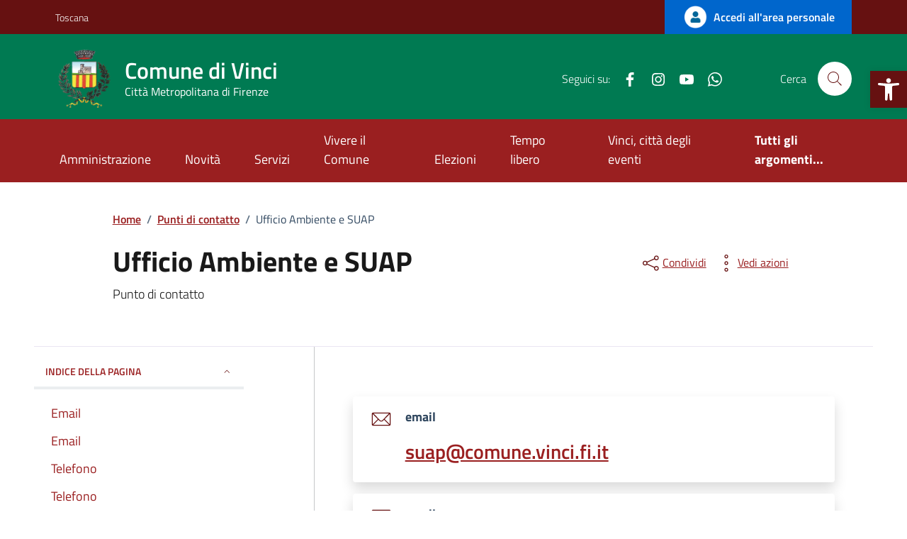

--- FILE ---
content_type: text/css; charset=utf-8
request_url: https://www.comune.vinci.fi.it/wp-content/cache/min/1/wp-content/themes/design-comuni-wordpress-theme-main-child/assets/css/comuni-colors.css?ver=1759316807
body_size: 4177
content:
/*!
Theme Name: Design Comuni Italia Child
Theme URI: https://pnnr.dwb.it/design-comuni-wordpress-theme-main-child
Template: design-comuni-wordpress-theme-main
Author:
Description: Design Comuni Italia child theme.
Version: 1.7.5
License: AGPL 3.0 or later
Text Domain: design_comuni_italia
*/
 :root{--bs-link-hover-color:var(--theme-color-dark);--bs-accordion-active-color:var(--theme-color-icons) !important}.form-range::-moz-range-thumb{background-color:var(--theme-color)!important}.form-range::-webkit-slider-thumb,.primary-bg,.primary-bg-b1,.primary-bg-c12,.it-calendar-wrapper .it-header-block-title,.blockquote.blockquote-card.dark,blockquote.blockquote-card.dark,.btn-icon .rounded-icon.rounded-primary,.bg-dark .btn-secondary,.bg-dark .btn-secondary.disabled,.bg-dark .btn-secondary:disabled,.upload[type=file]+label,.toggles label input[type=checkbox]:checked+.lever:after,.nav-tabs.nav-tabs-editable .nav-tab-add:after,.nav-tabs.nav-tabs-editable .nav-tab-add:before,.sidebar-wrapper .sidebar-linklist-wrapper .link-list-wrapper ul li a.active:after,.bottom-nav .bottom-nav-alert,.bottom-nav .bottom-nav-badge,.toolbar .toolbar-alert,.toolbar .toolbar-badge,.card.card-bg-primary,.progress-bar,.dimmer.dimmer-primary,.point-list-wrapper .point-list .point-list-aside:after,.point-list-wrapper .point-list .point-list-aside.point-list-primary:after,.it-datepicker-wrapper.theme-dark .datepicker-calendar,.it-header-slim-wrapper.theme-light .it-header-slim-wrapper-content .header-slim-right-zone .dropdown-menu,.it-header-slim-wrapper.theme-light .it-header-slim-wrapper-content .it-header-slim-right-zone .dropdown-menu,.navbar.theme-light-desk .navbar-collapsable .navbar-nav li.megamenu a.nav-link:before,.link-list-wrapper.menu-link-list .h3:after,.link-list-wrapper.menu-link-list .h4:after,.link-list-wrapper.menu-link-list h3:after,.link-list-wrapper.menu-link-list h4:after,.calendar-vertical .calendar-date .calendar-date-day:before,.calendar-vertical .calendar-date .calendar-date-day:after,.it-carousel-wrapper .splide__pagination button.is-active,.it-carousel-wrapper.it-carousel-landscape-abstract-three-cols-arrow-visible .splide__arrows .splide__arrow,.upload-dragdrop-image .upload-dragdrop-success,.callout.note .collapse-div .collapse-header .callout-more-toggle span:after,.callout.note .collapse-div .collapse-header .callout-more-toggle span:before,.back-to-top,.navbar:not(.it-navscroll-wrapper),.inline-menu .link-list-wrapper .link-list li a:after,.callout .collapse-div .collapse-header .callout-more-toggle span:after,.callout .collapse-div .collapse-header .callout-more-toggle span:before,.section.section-primary,.avatar.avatar-primary,.avatar-wrapper .avatar-status.notify,.steppers .steppers-nav .steppers-dots li.done,.card.special-card:hover .img-responsive-wrapper:before,.card.special-card:hover .img-responsive-wrapper:after,.card.border-bottom-card::before,.flag-icon,.it-timeline-wrapper .it-pin-wrapper.it-now .pin-icon,.it-timeline-wrapper .it-pin-wrapper.it-now .pin-text,.it-timeline-wrapper .it-pin-wrapper.it-now .pin-text span:after,.datepicker-calendar.default table.datepicker-grid td.selectable.focus span,.it-timepicker-wrapper.theme-dark .spinner-control,.it-header-slim-wrapper.theme-light .it-header-slim-wrapper-content .header-slim-right-zone .dropdown-menu:before,.it-header-slim-wrapper.theme-light .it-header-slim-wrapper-content .it-header-slim-right-zone .dropdown-menu:before,.it-header-slim-wrapper.theme-light .it-header-slim-wrapper-content .header-slim-right-zone .btn:hover,.it-header-slim-wrapper.theme-light .it-header-slim-wrapper-content .it-header-slim-right-zone .btn:hover,.it-header-slim-wrapper.theme-light .it-header-slim-wrapper-content .header-slim-right-zone .btn,.it-header-slim-wrapper.theme-light .it-header-slim-wrapper-content .it-header-slim-right-zone .btn,.chip:is(a):hover:not(.chip-disabled),.componente-base,.chip.chip-primary:hover,.form-check [type=radio]:checked+label::after,.form-check [type=checkbox]:checked+label::after,.accordion.accordion-background-hover .accordion-header .accordion-button:hover,.accordion.accordion-background-active .accordion-header .accordion-button[aria-expanded=true],.btn-primary,.form-check-input:checked,.form-check-input[type=checkbox]:indeterminate,.btn-primary.disabled,.btn-primary:disabled,.btn-primary:not(:disabled):not(.disabled).active,.btn-primary:not(:disabled):not(.disabled):active,.show>.btn-primary.dropdown-toggle,form input[type=button],form input[type=submit],body:not(.page-template-assistenza) form :not(#load-more-btn)>button:not(:disabled):not(.backButton):not(.accordion-button),.it-hero-wrapper.it-wrapped-container,.datepicker-calendar.default table.datepicker-grid td.empty:hover span,.bg-main-primary,.it-header-center-wrapper,.bg-primary{background-color:var(--theme-color)!important}.callout .collapse-div .collapse-header .callout-more-toggle:hover span:after,.callout .collapse-div .collapse-header .callout-more-toggle:hover span:before,.primary-bg-a9,.it-header-slim-wrapper,.it-header-slim-wrapper .it-header-slim-wrapper-content .header-slim-right-zone .it-access-top-wrapper>a,.it-header-slim-wrapper .it-header-slim-wrapper-content .header-slim-right-zone button,.it-header-slim-wrapper .it-header-slim-wrapper-content .it-header-slim-right-zone .it-access-top-wrapper>a,.it-header-slim-wrapper .it-header-slim-wrapper-content .it-header-slim-right-zone button,.bg-main-dark-primary,.avatar.avatar-green,.avatar-wrapper .avatar-presence.active,.avatar-wrapper .avatar-status.approved,.valid-tooltip,.form-check-input.is-valid:checked,.was-validated .form-check-input:valid:checked,.btn-icon .rounded-icon.rounded-success,.card.card-bg-success,.point-list-wrapper .point-list .point-list-aside.point-list-success:after,a.badge:hover.bg-primary,.chip.chip-success:hover,.btn-success.disabled,.btn-success:disabled,.btn-primary:hover,.btn-success{background-color:var(--theme-color-dark)!important}.section.section-muted,.avatar,.bg-grey,.cmp-card .card.has-bkg-grey,.cmp-card .card.has-bkg-primary-grey,.cmp-navscroll .navbar.it-navscroll-wrapper .progress,.person-avatar,form .box,.bg-grey-card,.has-bg-grey{background-color:var(--theme-color-gray)!important}.primary-color,.primary-color-b1,.btn-outline-primary.disabled,.btn-outline-primary:disabled,.accordion-header .accordion-button,.accordion-header .accordion-button:after,.it-calendar-wrapper .card .card-text a:hover,.alert .alert-link,.upload-file-list .upload-file.success p,.upload-dragdrop-input[type=file]+label,.bootstrap-select-wrapper .dropdown.bootstrap-select .bs-actionsbox .btn-block .btn,.bootstrap-select-wrapper .dropdown.bootstrap-select .dropdown-menu li a,.btn-dropdown,.pagination .page-item .page-link[aria-current],.pagination .page-item .page-link.text,.cmp-icon-list .shadow .list-item-title,.accordion-header .accordion-button:not(.collapsed),.cmp-accordion .accordion-header .accordion-button:not(.collapsed),.cmp-filter .filter-wrapper button span,.nav-tabs.nav-tabs-editable .nav-item.show .nav-link .nav-link-close,.nav-tabs.nav-tabs-editable .nav-link.active .nav-link-close,.autocomplete-list a:hover,.autocomplete-list a:hover .autocomplete-list-text em,.link-list-wrapper ul li a:hover:not(.disabled) span,.link-list-wrapper ul li a span,.navbar .close-div .close-menu,.navbar .dropdown-menu .link-list-wrapper ul li a span,.inline-menu .link-list-wrapper .link-list li a.active span,.skiplinks a,.sidebar-wrapper .sidebar-linklist-wrapper .link-list-wrapper ul li a[data-bs-toggle=collapse].active i,.sidebar-wrapper .sidebar-linklist-wrapper .link-list-wrapper ul li a[data-bs-toggle=collapse].active span,.sidebar-wrapper .sidebar-linklist-wrapper .link-list-wrapper ul li a.active span,.bottom-nav a.active,.bottom-nav a:hover,.navbar.it-navscroll-wrapper .link-list-wrapper ul li a.active span,.navbar.it-navscroll-wrapper .custom-navbar-toggler,.navbar.it-navscroll-wrapper .custom-navbar-toggler span.it-list,.callout.note .callout-title,.callout.note .collapse-div .collapse-header .callout-more-toggle,.callout.note .collapse-div .collapse-header .callout-more-toggle:active,.callout.note .collapse-div .collapse-header .callout-more-toggle:hover,.callout.note a,.callout .collapse-div .collapse-header .callout-more-toggle,.callout .collapse-div .collapse-header .callout-more-toggle:active,.toolbar .btn-dropdown.active,.toolbar a.active,.modal.it-dialog-link-list .modal-dialog .modal-content .modal-header .h5 span,.modal.it-dialog-link-list .modal-dialog .modal-content .modal-header h5 span,.steppers .steppers-index span.active,.steppers .steppers-header ul li.active,.steppers .steppers-header ul li.confirmed,.card .card-body a .card-title.h5,.card .card-body a h5.card-title,.card .card-body .category-top a.category,.card.special-card:hover .h5,.card.special-card:hover h5,a.read-more,.it-list-wrapper .it-list .list-item .it-right-zone span.metadata a,.chip.chip-primary>.chip-label,.chip.chip-secondary,.it-timeline-wrapper .it-now-label,.autocomplete__wrapper .autocomplete__menu .autocomplete__hint:focus,.autocomplete__wrapper .autocomplete__menu .autocomplete__hint:hover,.autocomplete__wrapper .autocomplete__menu .autocomplete__option:focus,.autocomplete__wrapper .autocomplete__menu .autocomplete__option:hover,.it-datepicker-wrapper.theme-dark .datepicker-calendar.default table.datepicker-grid td.selectable.focus span,.it-header-slim-wrapper.theme-light .it-header-slim-wrapper-content a,.it-header-slim-wrapper.theme-light .it-header-slim-wrapper-content .navbar-brand,.it-header-center-wrapper.theme-light .it-header-center-content-wrapper .it-brand-wrapper a,.it-header-center-wrapper.theme-light .it-header-center-content-wrapper .it-right-zone,.navbar.theme-light-desk .navbar-collapsable .navbar-nav li a.nav-link,.u-main-primary,.t-primary,.row-calendar .it-calendar-wrapper .card .card-text a,.it-header-wrapper .navbar-collapsable .it-socials,.it-header-wrapper .navbar-collapsable .logo-hamburger,.cmp-breadcrumbs .breadcrumb-container .breadcrumb .breadcrumb-item a,.search-modal .searches-list li a,.cmp-info-summary .card-body .data-text.description-success,.cmp-navscroll .navbar.it-navscroll-wrapper .link-list-wrapper .accordion .accordion-header .accordion-button,.cmp-contacts .contact-list li,.calendar-vertical,.plus-icon,.plus-text,.plus-text:hover,.chip .chip-label,.primary-color-c12,.link-primary,.popover .popover-body a.popover-inner-link:hover,.btn-outline-primary,.btn-outline-primary:not(:disabled):not(.disabled).active,.btn-outline-primary:not(:disabled):not(.disabled):active,.show>.btn-outline-primary.dropdown-toggle,.card .card-tag,.point-list-wrapper .point-list .point-list-aside,.point-list-wrapper .point-list .point-list-aside.point-list-primary,.rating-list-wrapper .rating-list .rating-list-aside,.rating-list-wrapper .rating-list .rating-list-aside.rating-list-primary,.badge.badge-outline-primary,.bg-dark .btn-primary,.form-file .form-file-name::before,.nav-tabs .nav-item.show .nav-link,.nav-tabs .nav-link.active,.chip.chip-primary,form .backButton:hover,#navigationButtons input[type=button].active,.inline-radio:checked+label{color:var(--theme-color-text)!important}.primary-color-a9,.avatar,.form-check-input.is-valid~.form-check-label,.was-validated .form-check-input:valid~.form-check-label,.btn-outline-success.disabled,.btn-outline-success:disabled,.pagination .page-item .page-link:hover,.callout.success .callout-title,.callout.important .callout-title,.callout .collapse-div .collapse-header .callout-more-toggle:hover,.chip.chip-success>.chip-label,.u-main-dark-primary,.row-calendar .it-calendar-wrapper .card .card-text a:hover,.cmp-breadcrumbs .breadcrumb-container .breadcrumb .breadcrumb-item a:hover,.chip-label,.link-primary:focus,.link-primary:hover,.link-success,.evidence-section .list-item.active:hover span,.useful-links-section .list-item.active:hover span,.btn-outline-primary:hover,.btn-outline-success,.btn-outline-success:not(:disabled):not(.disabled).active,.btn-outline-success:not(:disabled):not(.disabled):active,.show>.btn-outline-success.dropdown-toggle,.point-list-wrapper .point-list .point-list-aside.point-list-success,.rating-list-wrapper .rating-list .rating-list-aside.rating-list-success,.badge.badge-outline-success,.valid-feedback,.chip.chip-success{color:var(--theme-color-text-dark)!important}.bootstrap-select-wrapper .dropdown.bootstrap-select .dropdown-menu li a.selected span.check-mark,nav.pagination-wrapper .btn.dropdown-toggle:after,.autocomplete-list a:hover .mark,.autocomplete-list a:hover mark,.navbar .dropdown-menu .link-list-wrapper ul li a i,.inline-radio:checked+label+.checkmark,.card-radio:checked+label .checkmark{color:var(--theme-color-icons)!important}.u-grey-card{color:var(--theme-color-gray)}.primary-border-color,.primary-border-color.border,.bg-dark .btn-primary.disabled,.bg-dark .btn-primary:disabled,.form-check [type=radio]:checked+label::before,.callout.callout-highlight.note,.callout.note,.callout.note .callout-inner,.callout.note .callout-title span,.callout.note .collapse-div .collapse-header .callout-more-toggle span,.notification.with-icon.info,.cmp-info-button-card .form-check [type=radio]:not(:checked)+label:before,.chip:not(.chip-disabled),.chip:is(div):hover:not(.chip-disabled),.cmp-info-checkbox .form-check [type=checkbox]:not(:checked)+label:after,.upload-pictures-wall .upload[type=file]+label:hover,.pagination .page-item .page-link[aria-current],.callout .collapse-div .collapse-header .callout-more-toggle span,.navbar.theme-light-desk .dropdown-menu,.navbar.theme-light-desk .dropdown-menu:before,.primary-border-color-c12,.primary-border-color-c12.border,.form-check-input:checked,.form-check-input[type=checkbox]:indeterminate,.btn-primary,.btn-primary.disabled,.btn-primary:disabled,.accordion.accordion-background-active .accordion-header .accordion-button[aria-expanded=true],.accordion.accordion-background-hover .accordion-header .accordion-button:hover,.bg-dark .btn-primary,.chip.chip-primary,.chip.chip-primary:hover,.point-list-wrapper .point-list .point-list-aside,.point-list-wrapper .point-list .point-list-aside.point-list-primary,.form-check [type=checkbox]:checked+label::after,.form-check [type=radio]:checked+label::after,.form-file .form-file-name::before,.badge.badge-outline-primary,.chip:is(a):hover:not(.chip-disabled),.form-file .form-file-name::before{border-color:var(--theme-color)!important}.primary-border-color-a9,.primary-border-color-a9.border,.primary-border-color-b1,.primary-border-color-b1.border,.form-control.is-valid,.was-validated .form-control:valid,.form-control.is-valid:focus,.was-validated .form-control:valid:focus,.form-select.is-valid,.was-validated .form-select:valid,.form-select.is-valid:focus,.was-validated .form-select:valid:focus,.form-check-input.is-valid,.was-validated .form-check-input:valid,.btn-primary:hover,.btn-primary:not(:disabled):not(.disabled).active,.btn-primary:not(:disabled):not(.disabled):active,.show>.btn-primary.dropdown-toggle,.btn-success,.btn-success.disabled,.btn-success:disabled,.callout.callout-highlight.success,.callout.callout-highlight.important,.callout.success,.callout.success .callout-inner,.callout.success .callout-title span,.callout.success .callout-title .text:after,.callout.success .callout-title:before,.callout.important,.callout.important .callout-inner,.callout.important .callout-title span,.callout .collapse-div .collapse-header .callout-more-toggle:hover span,.notification.with-icon.success,.chip.chip-success,.chip.chip-success:hover,.point-list-wrapper .point-list .point-list-aside.point-list-success,.badge.badge-outline-success,.card .card-tag{border-color:var(--theme-color-dark)!important}.accordion-collapse .cmp-info-summary,.cmp-toggle .toggles label input[type=checkbox]+.lever:after{border-color:var(--theme-color-gray)!important}.blockquote,blockquote,.flex-row-reverse .nav-tabs.nav-tabs-vertical .nav-item.show .nav-link,.flex-row-reverse .nav-tabs.nav-tabs-vertical .nav-link.active,.navbar.it-navscroll-wrapper .link-list-wrapper ul li a.active,.card.card-teaser-primary,aside .cmp-navscroll .navbar.it-navscroll-wrapper .link-list-wrapper ul li a.active,#navigationButtons input[type=button].active{border-left-color:var(--theme-color)}.nav-tabs.nav-tabs-vertical .nav-item.show .nav-link,.nav-tabs.nav-tabs-vertical .nav-link.active,.sidebar-wrapper.it-line-right-side .sidebar-linklist-wrapper .link-list-wrapper ul li a[data-bs-toggle=collapse].active,.rating-list-wrapper .rating-list .rating-list-aside,.rating-list-wrapper .rating-list .rating-list-aside.rating-list-primary{border-right-color:var(--theme-color)}.nav-tabs .nav-item.show .nav-link,.nav-tabs .nav-link.active,.navbar.theme-light-desk .navbar-collapsable .navbar-nav li a.nav-link.active,.categories-modal .modal-header{border-bottom-color:var(--theme-color)}.flex-column-reverse .nav-tabs .nav-item.show .nav-link,.flex-column-reverse .nav-tabs .nav-link.active,.categories-modal .modal-footer{border-top-color:var(--theme-color)}.card.card-teaser-success{border-left-color:var(--theme-color-dark)}.rating-list-wrapper .rating-list .rating-list-aside.rating-list-success{border-right-color:var(--theme-color-dark)}svg.icon,.cmp-rating .rating>label svg.icon:hover,.cmp-rating .rating>label.active svg.icon,.cmp-input-search-button.form-group .input-group-prepend svg,.cmp-info-summary .icon-primary,.search-modal .modal-title .search-link svg,.it-header-wrapper .navbar-collapsable .logo-hamburger .icon,.it-header-center-wrapper.theme-light .it-header-center-content-wrapper .it-search-wrapper a.rounded-icon svg,.upload-pictures-wall .upload[type=file]+label .icon,.upload-file-list .upload-file.success svg,.bootstrap-select-wrapper .dropdown.bootstrap-select .dropdown-menu li a span.text .icon,.pagination .page-item .page-link:hover .icon,.nav-tabs .nav-link.active .icon,.nav-tabs.nav-tabs-editable .nav-item.show .nav-link .nav-link-close .icon,.nav-tabs.nav-tabs-editable .nav-link.active .nav-link-close .icon,.autocomplete-list a:hover .icon,.autocomplete-wrapper-big .autocomplete-icon .icon,.link-list-wrapper ul li a:hover:not(.disabled) .icon,.bottom-nav a.active .icon,.bottom-nav a:hover .icon,.callout.note .callout-title .icon,.callout.note .icon,.toolbar .btn-dropdown.active .icon,.toolbar a.active .icon,.modal.alert-modal .modal-dialog .modal-content .modal-header .icon,.notification.with-icon.info .icon,.notification.dismissable .notification-close:hover .icon,.steppers .steppers-header ul li.active .icon,.steppers .steppers-header ul li.confirmed .icon,.card .categoryicon-top .icon,.card.card-big .card-body .top-icon,a.read-more .icon,.it-grid-item-wrapper .it-griditem-text-wrapper .icon,.popover .popover-header .icon,.popover .popover-body a.popover-inner-link .icon,.it-list-wrapper .it-list .list-item .it-right-zone svg,.rating:not(:checked)>label:hover svg,.rating:not(:checked)>label:hover~label svg,.rating>input:checked~label svg,.rating>input:checked+label:hover+svg,.rating>input:checked~label:hover+svg,.rating>input:checked~label:hover~label+svg,.rating>label:hover~input:checked~label+svg,.it-timeline-wrapper .it-pin-wrapper .pin-icon,.it-datepicker-wrapper .input-group .datepicker-button:hover .icon,.it-timepicker-wrapper .calendar-input-container .btn-time:hover svg,.it-header-slim-wrapper.theme-light .it-header-slim-wrapper-content a .icon,.it-header-slim-wrapper.theme-light .it-header-slim-wrapper-content a.it-opener[aria-expanded=true] .icon,.it-header-center-wrapper.theme-light .it-header-center-content-wrapper .it-brand-wrapper a .icon,.it-header-center-wrapper.theme-light .it-header-center-content-wrapper .it-right-zone .it-socials ul .icon,.upload-file-list .upload-file button:hover svg,.icon-primary,.icon-success,.it-header-wrapper .navbar-collapsable .it-socials ul li a svg,form .backButton:hover .icon{fill:var(--theme-color-icons)!important}.callout.success .callout-title .icon,.callout.important .callout-title .icon,.notification.with-icon.success .icon{fill:var(--theme-color-dark)}form .backButton:hover .icon{fill:var(--theme-color-text)}.cmp-info-radio.has-border-green,.cmp-info-checkbox.has-border-green,.cmp-info-button-card.has-border-green{outline-color:var(--theme-color)}.btn-outline-primary,.btn-outline-primary:not(:disabled):not(.disabled).active,.btn-outline-primary:not(:disabled):not(.disabled):active,.show>.btn-outline-primary.dropdown-toggle,.btn-outline-primary{box-shadow:inset 0 0 0 2px var(--theme-color)}.btn-outline-primary:hover,.btn-outline-success,.btn-outline-success:not(:disabled):not(.disabled).active,.btn-outline-success:not(:disabled):not(.disabled):active,.show>.btn-outline-success.dropdown-toggle,.btn-outline-primary.disabled,.btn-outline-success{box-shadow:inset 0 0 0 2px var(--theme-color-dark)}.btn-outline-primary.focus,.btn-outline-primary:focus{box-shadow:inset 0 0 0 1px var(--theme-color)}.btn-outline-success:focus{box-shadow:inset 0 0 0 1px var(--theme-color-dark)}@media(min-width:768px){.bg-grey-dsk{background-color:var(--theme-color-gray)!important}.cmp-nav-steps{border-top-color:var(--theme-color-gray)!important}.it-header-wrapper .search-link svg{fill:var(--theme-color-icons)!important}}@media(min-width:992px){.it-header-navbar-wrapper.theme-light-desk .navbar .navbar-collapsable .navbar-nav li.megamenu a.nav-link:before,.navbar,.navbar .navbar-collapsable .menu-wrapper,.it-header-navbar-wrapper,.it-header-center-wrapper.theme-light .it-header-center-content-wrapper .it-search-wrapper a,.it-header-navbar-wrapper.theme-light-desk .navbar .dropdown-menu,.it-header-navbar-wrapper.theme-light-desk .navbar .dropdown-menu:before,.steppers .steppers-header li.active .steppers-number{background-color:var(--theme-color)!important}.sub-menu li.nav-item,.sub-menu{background-color:var(--theme-color-gray)}.navbar.it-navscroll-wrapper .link-list-wrapper ul li a.active span,.navbar .dropdown-menu .link-list-wrapper a .h3,.navbar .dropdown-menu .link-list-wrapper a .link-list-heading,.navbar .dropdown-menu .link-list-wrapper a h3,.it-header-navbar-wrapper.theme-light-desk .navbar .navbar-collapsable .navbar-nav li a.nav-link,.steppers .steppers-header li.active:after,.it-timeline-wrapper .col-12:nth-child(odd) .it-now-label:before,.it-timeline-wrapper .col-12:nth-child(2n) .it-now-label:after,.it-header-slim-wrapper.theme-light .it-header-slim-wrapper-content .nav-mobile ul.link-list a.list-item.active,.evidence-section .list-item.active span,.useful-links-section .list-item.active span,.navbar .navbar-collapsable .navbar-nav .sub-menu .nav-item:hover>.nav-link,.navbar .navbar-collapsable .navbar-nav .sub-menu .nav-item:hover>span{color:var(--theme-color-text)!important}.steppers .steppers-header li.active .steppers-number{border-color:var(--theme-color)!important}.navbar.it-navscroll-wrapper .link-list-wrapper ul li a.active,.it-timeline-wrapper .col-12:nth-child(odd) .it-pin-wrapper.it-evidence .pin-text span:after{border-left-color:var(--theme-color)!important}.it-header-slim-wrapper.theme-light .it-header-slim-wrapper-content .nav-mobile ul.link-list a.list-item.active,.it-header-navbar-wrapper.theme-light-desk .navbar .navbar-collapsable .navbar-nav li a.nav-link.active{border-bottom-color:var(--theme-color)!important}.it-header-wrapper.it-header-sticky.is-sticky .it-header-navbar-wrapper .menu-wrapper .it-search-wrapper a.rounded-icon svg,.it-header-center-wrapper .it-header-center-content-wrapper .it-search-wrapper a.rounded-icon svg,.it-header-navbar-wrapper.theme-light-desk .navbar .navbar-collapsable .navbar-nav li a.nav-link.dropdown-toggle svg,.search-modal .form-group .autocomplete-icon .icon,.search-modal .form-group .input-group-prepend svg{fill:var(--theme-color-icons)!important}.navbar .dropdown-menu .link-list-wrapper ul li a i,.navbar .dropdown-menu .link-list-wrapper ul li a span{color:var(--theme-color-icons)!important}}@media(max-width:991px){.it-header-navbar-wrapper.theme-dark-mobile .navbar .navbar-collapsable .menu-wrapper,.navbar.theme-dark-mobile .navbar-collapsable .menu-wrapper{background-color:var(--theme-color)!important}.steppers .steppers-nav button:not(.steppers-btn-save):not(.steppers-btn-confirm),.steppers .steppers-nav button:not(.steppers-btn-save):not(.steppers-btn-confirm):active,.steppers .steppers-nav button:not(.steppers-btn-save):not(.steppers-btn-confirm):focus,.steppers .steppers-nav button:not(.steppers-btn-save):not(.steppers-btn-confirm):hover,.navbar .navbar-collapsable .navbar-nav li a.nav-link{color:var(--theme-color-text)!important}.navbar .navbar-collapsable .navbar-nav li a.nav-link.active,.sub-menu{border-left-color:var(--theme-color)}.navbar .navbar-collapsable .navbar-nav li a.nav-link.dropdown-toggle svg,.it-header-center-wrapper.theme-light+.it-header-navbar-wrapper .custom-navbar-toggler .icon{fill:var(--theme-color-icons)!important}}@media(min-width:1200px){.it-list-wrapper .it-list .list-item .it-right-zone a:hover .text{color:var(--theme-color-text)!important}}@media print{[type=checkbox]:checked+label::before{border-color:transparent var(--theme-color) var(--theme-color) transparent!important}}

--- FILE ---
content_type: application/javascript; charset=utf-8
request_url: https://www.comune.vinci.fi.it/wp-content/cache/min/1/wp-content/themes/design-comuni-wordpress-theme-main-child/assets/js/script.js?ver=1759316807
body_size: -68
content:
function scrollToIndex(e){var nav_links=document.querySelectorAll(".accordion-body .nav-link");var elem=e.currentTarget;var href=elem.href;nav_links.forEach(function(link){link.classList.remove("active")});elem.classList.add("active");location.href=href}
var nav_links=document.querySelectorAll(".accordion-body .nav-link");if(nav_links!==null&&nav_links.length>0){nav_links.forEach(function(link){link.addEventListener("click",scrollToIndex,!1)})}

--- FILE ---
content_type: application/javascript; charset=utf-8
request_url: https://www.comune.vinci.fi.it/wp-content/cache/min/1/access/access.js?ver=1759316807
body_size: 154
content:
function getAllCookies(){var cookies={}
document.cookie.split("; ").forEach(function(cookie){var cookie_split=cookie.split("=");cookies[cookie_split[0]]=cookie_split[1]});return cookies}
function getUser(){var cookies=getAllCookies();if('user' in cookies){return JSON.parse(decodeURIComponent(cookies.user))}
return null}
document.addEventListener('DOMContentLoaded',function(){var user=getUser();var login_button=document.getElementById("login-button");if(user!==null&&user!==undefined){if(login_button!==null&&login_button!==undefined){login_button.setAttribute("data-bs-toggle","dropdown");button_text=login_button.getElementsByClassName('button-text')[0];if('cf' in user){button_text.innerHTML=user.cf}
login_cf=document.getElementById('login-cf');login_cf.innerHTML=user.cf;btn_profile=document.getElementById('btn-areapersonale');btn_profile.href=custom_vars.profile_url;btn_logout=document.getElementById('btn-logout');btn_logout.href=custom_vars.logout_url}}else{if(login_button!==null&&login_button!==undefined){login_button.href=custom_vars.login_url}}})

--- FILE ---
content_type: application/javascript; charset=utf-8
request_url: https://www.comune.vinci.fi.it/wp-content/cache/min/1/script.js?ver=1759316807
body_size: 11760
content:
'use strict';function _0x335c(_0x5df38e,_0x3e0115){const _0xff1079=_0xff10();return _0x335c=function(_0x335c9a,_0x2b1bf0){_0x335c9a=_0x335c9a-0x127;let _0x202e42=_0xff1079[_0x335c9a];return _0x202e42},_0x335c(_0x5df38e,_0x3e0115)}const _0x2203a6=_0x335c;(function(_0x347f66,_0x6cde72){const _0x51a03f=_0x335c,_0x32e7c6=_0x347f66();while(!![]){try{const _0x48051a=-parseInt(_0x51a03f(0x140))/0x1*(parseInt(_0x51a03f(0x225))/0x2)+-parseInt(_0x51a03f(0x2cf))/0x3*(parseInt(_0x51a03f(0x28f))/0x4)+-parseInt(_0x51a03f(0x2eb))/0x5+-parseInt(_0x51a03f(0x2da))/0x6+-parseInt(_0x51a03f(0x274))/0x7*(-parseInt(_0x51a03f(0x15a))/0x8)+parseInt(_0x51a03f(0x21f))/0x9+parseInt(_0x51a03f(0x1ba))/0xa;if(_0x48051a===_0x6cde72)break;else _0x32e7c6.push(_0x32e7c6.shift())}catch(_0x123bd5){_0x32e7c6.push(_0x32e7c6.shift())}}}(_0xff10,0x4d700));function _0xff10(){const _0x39ec96=['appendChild','_gcl_au','_parseJSON','//api-maps.yandex.ru/','hostname','section_data_ids','acconsento','rngst','cookie','_shopify_storefront_ver','call','_pk_ses','tsrce','LANG','sourceCampaign','localStorage','acconsento-term-link','SIDCC','://sc.lfeeder.com/','bps_request','getScanCustomization','acconsentoCookie','wc_visitor','json','.acconsento.click/','ce_visitor_id','gr-cdn.com/','TWPSTATIC','log','put','3143574tTDlBp','FPAU','_sa_app_user_token_','trustpilot.com','://files.bpcontent.cloud/','cf_ob_info','8stcHPT','HSID','.popupsmart.com/','/wp-admin/','href','swym-v-ckd','_ks_countryCodeFromIP','msSaveOrOpenBlob','modalpromo','rmc_logged_in_at','youtube','://cdn.ar.service-hub.cloud/','.beddy.io','_ga','checkout_session_lookup','https://acconsento.click/default.js','toString','://link.msgsndr.com/','observe','Step5Ext_CodSconto','://botpenguin.com/','__EventQueue','et-pb-recent-items-font_family','_ama','name','://cdn.jsdelivr.net/','toLowerCase','_ks_userCountryUnit','APISID','//cdn.trustindex.io/','defineProperties','https://acconsento.click/','cean','oceanwp','optiMonk','rel','info','Acconsento\x20api\x20token\x20missing','wfwaf-authcookie','update','TWPCACHE','cloudfront.net','_shopify_storefront','googtransopt','_sa_app_origin_','vsf-channel','//use.typekit.net/','IDE','Step1_TipoMessaggio','PUT','find','://snap.licdn.com/','fontawesome','/wp-content/','/?et_fb=','[\x20PUT\x20]\x09The\x20api\x20named\x20\x27','Unknown','mage-','cssVendor','/plugins/widgetkit/','_hjSessionUser_','://static.supersite.aruba.it/','acconsento-cookie-policy-link','ceac','mirage_cache_manifest','link','__cfseq','https://acconsento.click/script-gtm.js','acconsento-preferences','amterpguestcookieid','Strictly\x20Necessary','://conversations-widget.brevo.com/','rngst_callback','tracked_start_checkout','customization','indexOf','://cdn.acsbapp.com/','wordpress_test_cookie','__cfduid','1337EIpUkT','youtube-nocookie','fast.wistia.com','_shopify_sa_t','catch','type','jwt_access_token','.krossbooking.com/widget/','tiqets_vf','://analytics.tiktok.com/','unknown','bind','URL','http://locale.acconsento.click:8000/','_shopify_cart_ts','.service-hub.clud/','pys_session_limit','headers','_shopify_essential','Fw360_GDPR_Token','swym-pid','cf_','_merchant_essential','shop_pay_accelerated','test_cookie','_shopify_csrf_sig','etfb-autosave','981076aSOiAr','kalles_shown_pages','.express-chat.com/','delete','TWPMAINT','top','protocol','scanResult','pys_first_visit','enforce_policy','cookies','granted','application/pdf','form_key','no\x20preferences\x20found','forEach','data-key','cf_chl_rc_','__cflb','https://acconsento.click/api/scans/','cart_currency','self','fw360_auth_token','dispatchEvent','pys_landing_page','setItem','cart_sig','\x20acconsento-clicked=1','://acconsento.click/','revokeObjectURL','://ga.getresponse.com/','getOwnPropertyDescriptor','://www.google-analytics.com/','createElement','jquery','marketing','length','.adform.net/','_shop_app_essential','default','stringify','insertBefore','src','et-editor-available-post','c_user','yith','condition_id','chirico_front','//script.hotjar.com/','viewer','shopify_pay_redirect','magento','consent','XSRF-TOKEN','load','matchAll','_ks_scriptVersion','stylesheet','FPLC','://www.paypalobjects.com/','://cdn.boostcommerce.io/theme/','gr-wcon.com/','://browser.sentry-cdn.com/','vsf-country','3VSkWaW','youtube.com','revoke','Acconsento\x20api\x20token\x20checked','\x20]\x09The\x20api\x20named\x20\x27','cf_use_ob','_hjSession_','getElementsByTagName','NID','kajabi-cdn.com','https://test2.acconsento.click/','372948gWWXpZ','[\x20POST\x20]\x09The\x20api\x20named\x20\x27','treatments','_shopify_csrf_ts','erpamt_session_cookie','elementor-background-video-embed','et-editing-post','undefined_cart_id','storefront_digest','_session','defineProperty','://cloud.toprent.app/','OCSESSID','Bearer\x20','ttcsid_','apay','SAPISID','901860xzZOnC','twk_token','parse','_nss','Step5Ext_PartnerDiscountType','://yastatic.net/s3/front-maps-static/','://scripts.resasecure.net/','et_','_shopify_sa_p','cart','startsWith','://maxcdn.bootstrapcdn.com/','.botpenguin.com/','raw_cookies','head','fw360_session_id','://secure..quantserve.com/','wp-wpml','text/javascript','nsid','://securepubads.g.doubleclick.net/','push','tracking','cf_clearance','datr','GET','_shopify_s','_shopify_y','_gid','et-saved-post','new/viewer','pll_language','&autoplay=1','wc_swap','://cdn.simplebooking.it/','.activehosted.com/f/embed.php?','section','fbq','DELETE','text/plain','v.\x2076a3504a','OptanonConsent','://cdn.framework360.com/','https://acconsento.click/script.js','blob','acconsento-viewer-id','31840MNcNME','AEC','_tracking_consent','dataLayer','checkout','l10n','s.ksrndkehqnwntyxlhgto.com','_sm_au_c','createObjectURL','cookiePolicyLink','_fbp','.quantcount.com/','.navigabile.eu/','_ttp','_shopify_secure_session_id','captcha','Step5Ext_PartnerDiscount','//wurfl.io/wurfl.js','download','preferences','\x27\x20was\x20not\x20found','://www.paypal.com/','prototype','fwqls','SOCS','_computeUrl','8632vRxXfb','includes','.getresponse.com/','https://test2.','div','_shopify_uniq','__Secure-','text','FCCDCF','CONSENT','secure_customer_sig','iframe_api','replace','classList','getAttribute','://static.parastorage.com/unpkg/','://flazio.com/','template','_crazyegg','_gcl','cors','amterpfirstaccess','_shopify_csrf_token','get','viewer\x20error\x20-','://login.smoobu.com/','ts_c','/www-widgetapi.js','body','shopify_y','://cdn.shopify.com/','sb-login','_shopify_checkout','then','last_pysTrafficSource','twk_uuid','nodeType','acconsento-click','://assets.squarespace.com/','et-pb-recent-items-colors','setAttribute','set','://cdn.botpress.cloud/webchat/','pys_start_session','://app.allaccessible.org/api/','sourceTerm','_id','last_pys_landing_page','/cloudflare-static/email-decode.min.js','contains','//js-eu1.hsforms.net/','informativeLink','getItem','acconsento-informative-link','vuid','fw360_user_role','unpkg.com','newViewer','scan','_orig_referrer','no\x20viewer\x20id\x20found','owl.carousel.min.js','//wati-integration-service.clare.ai/','disableConsentMode','swym-o_s','://conversations-widget.sendinblue.com/','vsf-currency','connect.sid','ViewerId','jsVendor','pum-','BLOB','_shopify_performance','googtrans','iframe','acconsento-scan-result','://static.parastorage.com/services/','acconsento-click-loaded','acconsento-conditions','../','_gat','\x27\x20requires\x20a\x20parameter\x20named\x20\x27','from','fw360_disable_cache','[\x20GET\x20]\x09The\x20api\x20named\x20\x27','AcconsentoEndpoints','wars_validated','_shopify_storefront_sig','.teads.tv/','fsb_total_price_','.wp.com/','ttcsid','://s.pinimg.com','://static.elfsight.com/','laravel_session','SID','3769680xLrtiW','sessionStorage','_shopify_cart_sig','localization','_shopify_timezone','method','ASPSESSIONID','acconsento-script','://flazio.org/','SCRIPT','x-pp-s','PHPSESSID','gstatic.com','://js.stripe.com/','://google-analytics.com/','termLink','_shopify_cart','css','script','://js.hsforms.net/','denied','://static.klaviyo.com/','://static-tracking.klaviyo.com/','fsb_previous_pathname','[\x20DELETE\x20]\x09The\x20api\x20named\x20\x27','swym-email','stackpathcdn.com','firstElementChild','//googletagmanager.com','split','__cf_bm','SEARCH_SAMESITE','AcconsentoWatchCookies','widgetkit/','getElementById','://diffuser-cdn.app-us1.com/','.getresponse.pl/','embed.tawk.to','currency','_shopify_locale','://player.vimeo.com/api/player.js','://www.googletagmanager.com/','_shopify_country','://widget.feedaty.com/','skip_shop_pay','hide_shopify_pay_for_checkout','_shopify_checkout_token','acconsento-customization','OTZ','://us-wbe.gr-cdn.com/','://us-an.gr-cdn.com/','AcconsentoAPI','__cfruid','_landing_page','[\x20BLOB\x20]\x09The\x20api\x20named\x20\x27','FPID','acconsentoUrl','blockedCookies','://shop.app/checkouts/','ss_referrerAnalysis','https://test2.acconsento.click/api/scans/','post','acconsentoCreateElement','navigator','://forms.app/','wp-postpass_','POST','vsf-store','kiwi-sizing-token','moz-extension://','Fw360Session'];_0xff10=function(){return _0x39ec96};return _0xff10()}if(document.getElementById(_0x2203a6(0x1c1))||document[_0x2203a6(0x1dc)](_0x2203a6(0x17f))){const idscript=document[_0x2203a6(0x1dc)](_0x2203a6(0x1c1))?document[_0x2203a6(0x1dc)]('acconsento-script')[_0x2203a6(0x168)](_0x2203a6(0x29f)):document[_0x2203a6(0x1dc)](_0x2203a6(0x17f))[_0x2203a6(0x168)]('data-key'),scriptSrc=document[_0x2203a6(0x1dc)]('acconsento-script')?document[_0x2203a6(0x1dc)](_0x2203a6(0x1c1))['getAttribute'](_0x2203a6(0x2b9)):_0x2203a6(0x13d);window[_0x2203a6(0x143)]=window[_0x2203a6(0x143)]||[];function gtag(){const _0x765f4b=_0x2203a6;dataLayer[_0x765f4b(0x127)](arguments)}console[_0x2203a6(0x21d)](_0x2203a6(0x13a));!idscript?console.log(_0x2203a6(0x24a)):console[_0x2203a6(0x21d)](_0x2203a6(0x2d2));function typeValid(_0x1420b4){const _0x103085=_0x2203a6;return _0x1420b4&&!_0x1420b4.includes(_0x103085(0x218))&&!_0x1420b4.includes(_0x103085(0x2c2))&&!_0x1420b4[_0x103085(0x15b)]('text/html')&&!_0x1420b4[_0x103085(0x15b)](_0x103085(0x1db))&&!_0x1420b4.includes(_0x103085(0x16b))}if(!JSON[_0x2203a6(0x2ed)](window[_0x2203a6(0x210)].getItem(_0x2203a6(0x269)))||document[_0x2203a6(0x209)].split(';')[_0x2203a6(0x270)](_0x2203a6(0x2aa))===-0x1){console.log(_0x2203a6(0x29d)),console.log('setting\x20default\x20preferences');if(JSON.parse(window.localStorage[_0x2203a6(0x18e)](_0x2203a6(0x269)))){let newPreferences={'necessary':!![],'tracking':![],'marketing':![],'unknown':![],'automaticPageRefresh':![]};window[_0x2203a6(0x210)][_0x2203a6(0x2a8)](_0x2203a6(0x269),JSON[_0x2203a6(0x2b7)](newPreferences))}gtag(_0x2203a6(0x2c3),_0x2203a6(0x2b6),{'ad_storage':_0x2203a6(0x1ce),'ad_user_data':'denied','ad_personalization':_0x2203a6(0x1ce),'analytics_storage':_0x2203a6(0x1ce),'functionality_storage':_0x2203a6(0x29a),'personalization_storage':'denied','security_storage':_0x2203a6(0x29a),'wait_for_update':0x1f4})}else grantGTAG();window[_0x2203a6(0x1f3)]=[],Object[_0x2203a6(0x2ae)](Document[_0x2203a6(0x156)],_0x2203a6(0x209));Object[_0x2203a6(0x2ae)](Document[_0x2203a6(0x156)],_0x2203a6(0x209))?document[_0x2203a6(0x216)]=Object[_0x2203a6(0x2ae)](Document[_0x2203a6(0x156)],_0x2203a6(0x209)):document.acconsentoCookie={'set':document.__lookupSetter__(_0x2203a6(0x209))[_0x2203a6(0x27f)](document),'get':document.__lookupGetter__(_0x2203a6(0x209))[_0x2203a6(0x27f)](document)};window.acconsentoIsLocal=location[_0x2203a6(0x229)][_0x2203a6(0x15b)]('locale.acconsento.click'),window[_0x2203a6(0x1f2)]=acconsentoIsLocal?_0x2203a6(0x281):scriptSrc[_0x2203a6(0x2f5)](_0x2203a6(0x15d))?_0x2203a6(0x2d9):'https://acconsento.click/';!acconsentoIsLocal?window[_0x2203a6(0x1f2)]=scriptSrc.startsWith(_0x2203a6(0x15d))?_0x2203a6(0x2d9):_0x2203a6(0x244):window[_0x2203a6(0x1f2)]='http://locale.acconsento.click:8000/';window[_0x2203a6(0x210)][_0x2203a6(0x18e)](_0x2203a6(0x13f))&&(window[_0x2203a6(0x296)]=JSON[_0x2203a6(0x2ed)](window[_0x2203a6(0x1bb)][_0x2203a6(0x18e)](_0x2203a6(0x1a5))));function cookiesFound(){const _0x2ce3a1=_0x2203a6;return window[_0x2ce3a1(0x296)]?.[_0x2ce3a1(0x194)]?.['raw_cookies']}function isCookieOk(_0x5b9ec5){const _0x761e0e=_0x2203a6;let _0x1dfb8f=window[_0x761e0e(0x210)].getItem(_0x761e0e(0x269));if(cookiesFound()&&(_0x1dfb8f[_0x761e0e(0x128)]||_0x1dfb8f[_0x761e0e(0x2b2)])&&(_0x5b9ec5.includes(_0x761e0e(0x190))||_0x5b9ec5===_0x761e0e(0x202))||_0x5b9ec5.includes('DV')||_0x5b9ec5===_0x761e0e(0x254)||_0x5b9ec5.includes(_0x761e0e(0x141))||_0x5b9ec5[_0x761e0e(0x15b)](_0x761e0e(0x2d7))||_0x5b9ec5.includes(_0x761e0e(0x158))||_0x5b9ec5[_0x761e0e(0x15b)]('ar_debug')||_0x5b9ec5[_0x761e0e(0x15b)](_0x761e0e(0x131))||_0x5b9ec5.includes(_0x761e0e(0x14f))||_0x5b9ec5[_0x761e0e(0x15b)](_0x761e0e(0x163))||_0x5b9ec5===_0x761e0e(0x14a)||_0x5b9ec5==='_tt_enable_cookie'||_0x5b9ec5[_0x761e0e(0x15b)](_0x761e0e(0x261))||_0x5b9ec5==='DV'||_0x5b9ec5===_0x761e0e(0x220)||_0x5b9ec5[_0x761e0e(0x15b)](_0x761e0e(0x2d5))||_0x5b9ec5[_0x761e0e(0x15b)]('_hjTLDTest')||_0x5b9ec5[_0x761e0e(0x15b)]('SSID')||_0x5b9ec5[_0x761e0e(0x15b)](_0x761e0e(0x16d))||_0x5b9ec5.includes(_0x761e0e(0x12e))||_0x5b9ec5[_0x761e0e(0x2f5)](_0x761e0e(0x160))||_0x5b9ec5===_0x761e0e(0x241)||_0x5b9ec5===_0x761e0e(0x2ea)||_0x5b9ec5===_0x761e0e(0x14d)||_0x5b9ec5===_0x761e0e(0x1b9)||_0x5b9ec5==='__kla_id'||_0x5b9ec5===_0x761e0e(0x23c)||_0x5b9ec5===_0x761e0e(0x22b)||_0x5b9ec5==='_s'||_0x5b9ec5==='_y'||_0x5b9ec5===_0x761e0e(0x2f3)||_0x5b9ec5===_0x761e0e(0x277)||_0x5b9ec5===_0x761e0e(0x1f1)||_0x5b9ec5===_0x761e0e(0x2c9)||_0x5b9ec5===_0x761e0e(0x1ea)||_0x5b9ec5===_0x761e0e(0x1d3)||_0x5b9ec5===_0x761e0e(0x288)||_0x5b9ec5==='wc_client'||_0x5b9ec5==='wc_client_current'||_0x5b9ec5===_0x761e0e(0x217)||_0x5b9ec5===_0x761e0e(0x133)||_0x5b9ec5===_0x761e0e(0x1ef)||_0x5b9ec5===_0x761e0e(0x2bb)||_0x5b9ec5===_0x761e0e(0x21a)||_0x5b9ec5===_0x761e0e(0x17c)||_0x5b9ec5===_0x761e0e(0x189)||_0x5b9ec5==='pysTrafficSource'||_0x5b9ec5===_0x761e0e(0x297)||_0x5b9ec5===_0x761e0e(0x2a7)||_0x5b9ec5===_0x761e0e(0x284)||_0x5b9ec5===_0x761e0e(0x185))return!![];if(location[_0x761e0e(0x229)][_0x761e0e(0x166)](location[_0x761e0e(0x295)],'')[_0x761e0e(0x2f5)]('//'+location.hostname+_0x761e0e(0x228))||window.self!==window.top||_0x5b9ec5[_0x761e0e(0x15b)](_0x761e0e(0x1c0))||_0x5b9ec5[_0x761e0e(0x15b)](_0x761e0e(0x1c5))||_0x5b9ec5[_0x761e0e(0x15b)](_0x761e0e(0x2c4))||_0x5b9ec5[_0x761e0e(0x15b)](_0x761e0e(0x207))||_0x5b9ec5[_0x761e0e(0x15b)]('shopify')||_0x5b9ec5[_0x761e0e(0x15b)](_0x761e0e(0x144))||_0x5b9ec5.includes(_0x761e0e(0x247))||_0x5b9ec5===_0x761e0e(0x1bd)||_0x5b9ec5[_0x761e0e(0x15b)](_0x761e0e(0x25e))||_0x5b9ec5[_0x761e0e(0x15b)]('amzn')||_0x5b9ec5[_0x761e0e(0x15b)](_0x761e0e(0x2e9))||_0x5b9ec5.includes('session')||_0x5b9ec5[_0x761e0e(0x15b)](_0x761e0e(0x29c))||_0x5b9ec5[_0x761e0e(0x15b)]('private_content_version')||_0x5b9ec5.includes(_0x761e0e(0x206))||_0x5b9ec5==='lang'||_0x5b9ec5[_0x761e0e(0x15b)]('ledgerCurrency')||_0x5b9ec5[_0x761e0e(0x15b)](_0x761e0e(0x2e6))||_0x5b9ec5[_0x761e0e(0x15b)](_0x761e0e(0x1e0))||_0x5b9ec5[_0x761e0e(0x15b)](_0x761e0e(0x2ee))||_0x5b9ec5[_0x761e0e(0x15b)](_0x761e0e(0x27a))||_0x5b9ec5.includes(_0x761e0e(0x20f))||_0x5b9ec5[_0x761e0e(0x15b)](_0x761e0e(0x187))||_0x5b9ec5[_0x761e0e(0x15b)]('ssupp.vid')||_0x5b9ec5.includes(_0x761e0e(0x1f5))||_0x5b9ec5.includes('sm_anonymous_id')||_0x5b9ec5[_0x761e0e(0x15b)](_0x761e0e(0x2ba))||_0x5b9ec5[_0x761e0e(0x15b)](_0x761e0e(0x2e0))||_0x5b9ec5[_0x761e0e(0x15b)]('et-reloaded-post')||_0x5b9ec5[_0x761e0e(0x15b)](_0x761e0e(0x2f2))||_0x5b9ec5.includes(_0x761e0e(0x28e))||_0x5b9ec5[_0x761e0e(0x15b)](_0x761e0e(0x23b))||_0x5b9ec5.includes(_0x761e0e(0x181))||_0x5b9ec5[_0x761e0e(0x15b)](_0x761e0e(0x12f))||_0x5b9ec5[_0x761e0e(0x15b)](_0x761e0e(0x2fc))||_0x5b9ec5.includes(_0x761e0e(0x24b))||_0x5b9ec5[_0x761e0e(0x15b)](_0x761e0e(0x272))||_0x5b9ec5.includes(_0x761e0e(0x23a))||_0x5b9ec5[_0x761e0e(0x15b)](_0x761e0e(0x145))||_0x5b9ec5[_0x761e0e(0x15b)](_0x761e0e(0x27c))||_0x5b9ec5[_0x761e0e(0x15b)]('cart_id')||_0x5b9ec5.includes('builder.editor.tab')||_0x5b9ec5[_0x761e0e(0x15b)](_0x761e0e(0x2ec))||_0x5b9ec5[_0x761e0e(0x15b)](_0x761e0e(0x17d))||_0x5b9ec5[_0x761e0e(0x15b)]('twk_idm_key')||_0x5b9ec5[_0x761e0e(0x15b)]('TWPWEB')||_0x5b9ec5[_0x761e0e(0x15b)](_0x761e0e(0x21c))||_0x5b9ec5.includes(_0x761e0e(0x24d))||_0x5b9ec5[_0x761e0e(0x15b)](_0x761e0e(0x293))||_0x5b9ec5[_0x761e0e(0x15b)]('product_data_storage')||_0x5b9ec5.includes(_0x761e0e(0x2bc))||_0x5b9ec5[_0x761e0e(0x15b)](_0x761e0e(0x157))||_0x5b9ec5[_0x761e0e(0x15b)](_0x761e0e(0x28c))||_0x5b9ec5[_0x761e0e(0x15b)](_0x761e0e(0x255))||_0x5b9ec5.includes(_0x761e0e(0x238))||_0x5b9ec5[_0x761e0e(0x15b)]('Step5Ext_PartnerName')||_0x5b9ec5===_0x761e0e(0x226)||_0x5b9ec5[_0x761e0e(0x15b)](_0x761e0e(0x2ef))||_0x5b9ec5.includes(_0x761e0e(0x150))||_0x5b9ec5.includes(_0x761e0e(0x2e1))||_0x5b9ec5[_0x761e0e(0x15b)](_0x761e0e(0x2ce))||_0x5b9ec5[_0x761e0e(0x15b)](_0x761e0e(0x19c))||_0x5b9ec5[_0x761e0e(0x15b)]('vsf-locale')||_0x5b9ec5[_0x761e0e(0x15b)](_0x761e0e(0x252))||_0x5b9ec5[_0x761e0e(0x15b)](_0x761e0e(0x1fd))||_0x5b9ec5[_0x761e0e(0x15b)](_0x761e0e(0x214))||_0x5b9ec5[_0x761e0e(0x15b)](_0x761e0e(0x208))||_0x5b9ec5.includes(_0x761e0e(0x26d))||_0x5b9ec5===_0x761e0e(0x232)||_0x5b9ec5.startsWith('_ga_')||_0x5b9ec5===_0x761e0e(0x1aa)||_0x5b9ec5===_0x761e0e(0x20e)||_0x5b9ec5===_0x761e0e(0x298)||_0x5b9ec5===_0x761e0e(0x2fe)||_0x5b9ec5===_0x761e0e(0x162)||_0x5b9ec5==='ci_session'||_0x5b9ec5==='_pk_id'||_0x5b9ec5===_0x761e0e(0x20c)||_0x5b9ec5.includes(_0x761e0e(0x1fb))||_0x5b9ec5[_0x761e0e(0x15b)](_0x761e0e(0x1b8))||_0x5b9ec5[_0x761e0e(0x15b)](_0x761e0e(0x2de))||_0x5b9ec5[_0x761e0e(0x15b)]('amtlangid')||_0x5b9ec5[_0x761e0e(0x15b)]('amterpzoneid')||_0x5b9ec5[_0x761e0e(0x15b)](_0x761e0e(0x26a))||_0x5b9ec5[_0x761e0e(0x15b)]('amterpguestcartid')||_0x5b9ec5===_0x761e0e(0x212)||_0x5b9ec5[_0x761e0e(0x15b)]('amterpclientid')||_0x5b9ec5[_0x761e0e(0x15b)](_0x761e0e(0x16f))||_0x5b9ec5===_0x761e0e(0x2be)||_0x5b9ec5[_0x761e0e(0x2f5)](_0x761e0e(0x221))||_0x5b9ec5[_0x761e0e(0x2f5)](_0x761e0e(0x251))||_0x5b9ec5.includes(_0x761e0e(0x19d))||_0x5b9ec5[_0x761e0e(0x2f5)](_0x761e0e(0x1a0))||_0x5b9ec5===_0x761e0e(0x1d8)||_0x5b9ec5===_0x761e0e(0x129)||_0x5b9ec5===_0x761e0e(0x2a1)||_0x5b9ec5===_0x761e0e(0x267)||_0x5b9ec5===_0x761e0e(0x224)||_0x5b9ec5===_0x761e0e(0x2d4)||_0x5b9ec5==='__cfwaitingroom'||_0x5b9ec5===_0x761e0e(0x1ee)||_0x5b9ec5==='_cfuvid'||_0x5b9ec5===_0x761e0e(0x147)||_0x5b9ec5.startsWith(_0x761e0e(0x2a0))||_0x5b9ec5===_0x761e0e(0x265)||_0x5b9ec5==='mirage_network_connection'||_0x5b9ec5[_0x761e0e(0x2f5)](_0x761e0e(0x289))&&_0x5b9ec5.endsWith(_0x761e0e(0x188))||_0x5b9ec5===_0x761e0e(0x273)||_0x5b9ec5===_0x761e0e(0x1a3)||_0x5b9ec5===_0x761e0e(0x250)||_0x5b9ec5[_0x761e0e(0x2f5)](_0x761e0e(0x2c7))||_0x5b9ec5[_0x761e0e(0x2f5)](_0x761e0e(0x240))||_0x5b9ec5===_0x761e0e(0x195)||_0x5b9ec5===_0x761e0e(0x12d)||_0x5b9ec5===_0x761e0e(0x142)||_0x5b9ec5==='ar_debug'||_0x5b9ec5===_0x761e0e(0x1fe)||_0x5b9ec5===_0x761e0e(0x1d1)||_0x5b9ec5[_0x761e0e(0x2f5)](_0x761e0e(0x1b3))||_0x5b9ec5==='keep_alive'||_0x5b9ec5==='l7_az'||_0x5b9ec5===_0x761e0e(0x13b)||_0x5b9ec5===_0x761e0e(0x22e)||_0x5b9ec5===_0x761e0e(0x164)||_0x5b9ec5===_0x761e0e(0x2c1)||_0x5b9ec5===_0x761e0e(0x22a)||_0x5b9ec5==='ts'||_0x5b9ec5===_0x761e0e(0x174)||_0x5b9ec5===_0x761e0e(0x20d)||_0x5b9ec5[_0x761e0e(0x2f5)](_0x761e0e(0x2e8))||_0x5b9ec5===_0x761e0e(0x1c4)||_0x5b9ec5===_0x761e0e(0x179)||_0x5b9ec5==='sb-check'||_0x5b9ec5.includes(_0x761e0e(0x22d))||_0x5b9ec5===_0x761e0e(0x28a)||_0x5b9ec5===_0x761e0e(0x286)||_0x5b9ec5===_0x761e0e(0x19a)||_0x5b9ec5===_0x761e0e(0x1e6)||_0x5b9ec5==='swym-session-id'||_0x5b9ec5==='swym-swymRegid'||_0x5b9ec5===_0x761e0e(0x233)||_0x5b9ec5===_0x761e0e(0x16c)||_0x5b9ec5.startsWith('checkout_session_token__')||_0x5b9ec5===_0x761e0e(0x1e7)||_0x5b9ec5===_0x761e0e(0x12a)||_0x5b9ec5===_0x761e0e(0x28b)||_0x5b9ec5===_0x761e0e(0x1b5)||_0x5b9ec5[_0x761e0e(0x2f5)](_0x761e0e(0x2e8))||_0x5b9ec5===_0x761e0e(0x2e3)||_0x5b9ec5===_0x761e0e(0x264)||_0x5b9ec5===_0x761e0e(0x245)||_0x5b9ec5==='gdpr_consent'||_0x5b9ec5===_0x761e0e(0x1d9)||_0x5b9ec5===_0x761e0e(0x290)||_0x5b9ec5===_0x761e0e(0x1b0)||_0x5b9ec5===_0x761e0e(0x1ad)||_0x5b9ec5===_0x761e0e(0x287)||_0x5b9ec5===_0x761e0e(0x200)||_0x5b9ec5===_0x761e0e(0x2fa)||_0x5b9ec5===_0x761e0e(0x2a5)||_0x5b9ec5===_0x761e0e(0x191)||_0x5b9ec5==='fw360_login_remember'||_0x5b9ec5==='fw360_csrf_token'||_0x5b9ec5===_0x761e0e(0x177)||_0x5b9ec5===_0x761e0e(0x15f)||_0x5b9ec5==='_y'||_0x5b9ec5===_0x761e0e(0x12c)||_0x5b9ec5===_0x761e0e(0x26e)||_0x5b9ec5===_0x761e0e(0x17a)||_0x5b9ec5===_0x761e0e(0x1e8)||_0x5b9ec5===_0x761e0e(0x2f4)||_0x5b9ec5===_0x761e0e(0x2a9)||_0x5b9ec5===_0x761e0e(0x2a3)||_0x5b9ec5==='cart_ver'||_0x5b9ec5===_0x761e0e(0x1ca)||_0x5b9ec5===_0x761e0e(0x1bc)||_0x5b9ec5===_0x761e0e(0x282)||_0x5b9ec5===_0x761e0e(0x2e2)||_0x5b9ec5===_0x761e0e(0x24f)||_0x5b9ec5===_0x761e0e(0x1b1)||_0x5b9ec5===_0x761e0e(0x20a)||_0x5b9ec5===_0x761e0e(0x14e)||_0x5b9ec5===_0x761e0e(0x170)||_0x5b9ec5===_0x761e0e(0x28d)||_0x5b9ec5===_0x761e0e(0x2dd)||_0x5b9ec5==='_shopify_currency'||_0x5b9ec5===_0x761e0e(0x1e1)||_0x5b9ec5===_0x761e0e(0x1e4)||_0x5b9ec5===_0x761e0e(0x1be)||_0x5b9ec5===_0x761e0e(0x1a2)||_0x5b9ec5==='_shopify_cache'||_0x5b9ec5==='_shopify_preload'||_0x5b9ec5===_0x761e0e(0x2b5))return!![];if(cookiesFound()){let _0x3250b5=window.scanResult.scan.raw_cookies[_0x761e0e(0x257)](_0x451890=>{const _0x10b92e=_0x761e0e;return _0x451890[_0x10b92e(0x23d)].includes(_0x5b9ec5)||_0x5b9ec5.includes(_0x451890[_0x10b92e(0x23d)])})||'Unknown';_0x3250b5=_0x3250b5?_0x3250b5.typology:_0x761e0e(0x25d);if(_0x1dfb8f){_0x1dfb8f=JSON[_0x761e0e(0x2ed)](_0x1dfb8f);if(_0x3250b5==='Functional'||_0x3250b5===_0x761e0e(0x26b))return!![];if(_0x3250b5==='Marketing'||_0x3250b5==='Targeting/Advertising')return _0x1dfb8f[_0x761e0e(0x2b2)];if(_0x3250b5==='Analytics'||_0x3250b5==='Performance')return _0x1dfb8f[_0x761e0e(0x128)];return _0x1dfb8f[_0x761e0e(0x27e)]}}else console[_0x761e0e(0x21d)]('no\x20cookies\x20found');return _0x5b9ec5[_0x761e0e(0x15b)]('acconsento')}function isSrcOk(_0x49faa1){const _0x596d06=_0x2203a6;if(location[_0x596d06(0x229)].replace(location[_0x596d06(0x295)],'')[_0x596d06(0x2f5)]('//'+location.hostname+_0x596d06(0x228))||window[_0x596d06(0x2a4)]!==window[_0x596d06(0x294)]||location.href.includes(_0x596d06(0x25b))||!_0x49faa1||_0x49faa1===''||_0x49faa1[_0x596d06(0x15b)](location.hostname)||_0x49faa1.startsWith('./')||_0x49faa1[_0x596d06(0x2f5)](_0x596d06(0x1a9))||_0x49faa1[_0x596d06(0x2f5)]('/')||_0x49faa1.includes(_0x596d06(0x197))||_0x49faa1[_0x596d06(0x15b)](_0x596d06(0x24e))||_0x49faa1.includes('lottiefiles')||_0x49faa1[_0x596d06(0x15b)]('res/')||_0x49faa1[_0x596d06(0x15b)](_0x596d06(0x2b1))||_0x49faa1[_0x596d06(0x2f5)](_0x596d06(0x268))||_0x49faa1.includes(_0x596d06(0x234))||_0x49faa1[_0x596d06(0x15b)]('https://acconsento.click/defaultVendor.js')||_0x49faa1.includes(_0x596d06(0x23e))||_0x49faa1[_0x596d06(0x15b)](_0x596d06(0x192))||_0x49faa1.includes('shareaholic.net')||_0x49faa1[_0x596d06(0x15b)](_0x596d06(0x1d4))||_0x49faa1.includes('raw.githubusercontent.com')||_0x49faa1.includes(_0x596d06(0x1ff))||_0x49faa1[_0x596d06(0x15b)](_0x596d06(0x25a))||_0x49faa1.includes(_0x596d06(0x260))||_0x49faa1.includes('shareaholic.com')||_0x49faa1.includes(_0x596d06(0x1df))||_0x49faa1[_0x596d06(0x15b)](_0x596d06(0x18a))||_0x49faa1.includes(_0x596d06(0x2d8))||_0x49faa1[_0x596d06(0x15b)](_0x596d06(0x276))||_0x49faa1[_0x596d06(0x15b)](_0x596d06(0x259))||_0x49faa1[_0x596d06(0x15b)](_0x596d06(0x246))||_0x49faa1[_0x596d06(0x15b)](_0x596d06(0x1e2))||_0x49faa1[_0x596d06(0x15b)]('//widgets.regiondo.net/')||_0x49faa1[_0x596d06(0x15b)]('gtag')||_0x49faa1.includes('google')||_0x49faa1[_0x596d06(0x15b)](_0x596d06(0x1c6))||_0x49faa1[_0x596d06(0x15b)](_0x596d06(0x1d6))||_0x49faa1[_0x596d06(0x15b)]('//www.googletagmanager.com')||_0x49faa1[_0x596d06(0x15b)](_0x596d06(0x275))||_0x49faa1[_0x596d06(0x15b)](_0x596d06(0x165))||_0x49faa1[_0x596d06(0x15b)](_0x596d06(0x175))||_0x49faa1.includes('://cdn.beddy.io/')||_0x49faa1.includes(_0x596d06(0x169))||_0x49faa1[_0x596d06(0x15b)](_0x596d06(0x1a6))||_0x49faa1.includes(_0x596d06(0x2af))||_0x49faa1.includes(_0x596d06(0x1c8))||_0x49faa1.includes(_0x596d06(0x2cd))||_0x49faa1[_0x596d06(0x15b)](_0x596d06(0x1cf))||_0x49faa1[_0x596d06(0x15b)](_0x596d06(0x1d0))||_0x49faa1[_0x596d06(0x15b)](_0x596d06(0x1cf))||_0x49faa1.includes(_0x596d06(0x135))||_0x49faa1[_0x596d06(0x15b)](_0x596d06(0x2f1))||_0x49faa1[_0x596d06(0x15b)]('://cdn.mycourse.app/')||_0x49faa1[_0x596d06(0x15b)]('://static.hotjar.com/')||_0x49faa1[_0x596d06(0x15b)](_0x596d06(0x2f6))||_0x49faa1[_0x596d06(0x15b)]('://cdnjs.cloudflare.com/')||_0x49faa1.includes(_0x596d06(0x1fa))||_0x49faa1.includes(_0x596d06(0x178))||_0x49faa1[_0x596d06(0x15b)]('://coupon-x.premio.io/assets/js/')||_0x49faa1[_0x596d06(0x15b)](_0x596d06(0x2ca))||_0x49faa1[_0x596d06(0x15b)](_0x596d06(0x155))||_0x49faa1[_0x596d06(0x15b)](_0x596d06(0x2cb))||_0x49faa1[_0x596d06(0x15b)](_0x596d06(0x1f4))||_0x49faa1[_0x596d06(0x15b)]('://platform.smooos.com/static/frontend-apps-dist/embedded-form/public.js')||_0x49faa1[_0x596d06(0x15b)](_0x596d06(0x253))||_0x49faa1[_0x596d06(0x15b)](_0x596d06(0x242))||_0x49faa1.includes(_0x596d06(0x198))||_0x49faa1[_0x596d06(0x15b)]('//cdn.optinly.net/')||_0x49faa1.includes(_0x596d06(0x2bf))||_0x49faa1[_0x596d06(0x15b)]('//static.addtoany.com/')||_0x49faa1[_0x596d06(0x15b)]('//script.ringostat.com/')||_0x49faa1.includes(_0x596d06(0x151))||_0x49faa1[_0x596d06(0x15b)](_0x596d06(0x1eb))||_0x49faa1.includes(_0x596d06(0x1ec))||_0x49faa1.includes('://an.gr-wcon.com/')||_0x49faa1[_0x596d06(0x15b)](_0x596d06(0x2ad))||_0x49faa1[_0x596d06(0x15b)]('://chimpstatic.com/')||_0x49faa1[_0x596d06(0x15b)]('://ga2.getresponse.com/')||_0x49faa1.includes(_0x596d06(0x204))||_0x49faa1[_0x596d06(0x15b)]('://core-renderer-tiles.maps.yandex.net/')||_0x49faa1[_0x596d06(0x15b)](_0x596d06(0x2f0))||_0x49faa1[_0x596d06(0x15b)](_0x596d06(0x1b7))||_0x49faa1[_0x596d06(0x15b)](_0x596d06(0x1b4))||_0x49faa1.includes('://cdn.buttonizer.io/')||_0x49faa1[_0x596d06(0x15b)](_0x596d06(0x26c))||_0x49faa1[_0x596d06(0x15b)](_0x596d06(0x19b))||_0x49faa1.includes('://sibautomation.com/')||_0x49faa1[_0x596d06(0x15b)](_0x596d06(0x16a))||_0x49faa1[_0x596d06(0x15b)](_0x596d06(0x1c2))||_0x49faa1.includes(_0x596d06(0x1c7))||_0x49faa1[_0x596d06(0x15b)](_0x596d06(0x1e3))||_0x49faa1[_0x596d06(0x15b)]('://pagead2.googlesyndication.com/')||_0x49faa1[_0x596d06(0x15b)](_0x596d06(0x2ff))||_0x49faa1[_0x596d06(0x15b)]('://connect.facebook.net/')||_0x49faa1.includes(_0x596d06(0x271))||_0x49faa1[_0x596d06(0x15b)](_0x596d06(0x180))||_0x49faa1[_0x596d06(0x15b)](_0x596d06(0x2cc))||_0x49faa1.includes(_0x596d06(0x21b))||_0x49faa1[_0x596d06(0x15b)](_0x596d06(0x15c))||_0x49faa1[_0x596d06(0x15b)](_0x596d06(0x1de))||_0x49faa1[_0x596d06(0x15b)](_0x596d06(0x213))||_0x49faa1[_0x596d06(0x15b)](_0x596d06(0x134))||_0x49faa1[_0x596d06(0x15b)](_0x596d06(0x184))||_0x49faa1[_0x596d06(0x15b)](_0x596d06(0x223))||_0x49faa1[_0x596d06(0x15b)](_0x596d06(0x173))||_0x49faa1[_0x596d06(0x15b)]('://cdn.transifex.com/')||_0x49faa1[_0x596d06(0x15b)](_0x596d06(0x1e5))||_0x49faa1[_0x596d06(0x15b)](_0x596d06(0x18c))||_0x49faa1.includes(_0x596d06(0x222))||_0x49faa1.startsWith('data:text/javascript')||_0x49faa1[_0x596d06(0x15b)](_0x596d06(0x1cd))||_0x49faa1.includes(_0x596d06(0x186))||_0x49faa1.includes('//assets.calendly.com/assets/')||_0x49faa1.includes(_0x596d06(0x27b))||_0x49faa1.includes(_0x596d06(0x231))||_0x49faa1[_0x596d06(0x15b)](_0x596d06(0x262))||_0x49faa1[_0x596d06(0x15b)](_0x596d06(0x146))||_0x49faa1.includes(_0x596d06(0x2e5))||_0x49faa1.includes(_0x596d06(0x236))||_0x49faa1[_0x596d06(0x15b)](_0x596d06(0x14c))||_0x49faa1[_0x596d06(0x15b)](_0x596d06(0x1dd))||_0x49faa1[_0x596d06(0x15b)](_0x596d06(0x291))||_0x49faa1[_0x596d06(0x15b)](_0x596d06(0x2ab))||_0x49faa1[_0x596d06(0x15b)](_0x596d06(0x219))||_0x49faa1.includes(_0x596d06(0x239))||_0x49faa1.includes(_0x596d06(0x2f7))||_0x49faa1[_0x596d06(0x15b)]('.typeform.com/')||_0x49faa1[_0x596d06(0x15b)]('://script.crazyegg.com/')||_0x49faa1[_0x596d06(0x15b)]('://cdn.elementor.com/')||_0x49faa1[_0x596d06(0x15b)](_0x596d06(0x258))||_0x49faa1[_0x596d06(0x15b)]('.ubembed.com/')||_0x49faa1[_0x596d06(0x15b)](_0x596d06(0x283))||_0x49faa1.includes(_0x596d06(0x227))||_0x49faa1[_0x596d06(0x15b)](_0x596d06(0x27d))||_0x49faa1[_0x596d06(0x15b)](_0x596d06(0x1b6))||_0x49faa1[_0x596d06(0x15b)](_0x596d06(0x14b))||_0x49faa1[_0x596d06(0x15b)](_0x596d06(0x2b4))||_0x49faa1[_0x596d06(0x15b)](_0x596d06(0x1b2))||_0x49faa1[_0x596d06(0x15b)]('://ct.pinterest.com/')||_0x49faa1[_0x596d06(0x15b)](_0x596d06(0x2fb))||_0x49faa1[_0x596d06(0x15b)](_0x596d06(0x230))||_0x49faa1.includes('.clarity.ms/')||_0x49faa1[_0x596d06(0x15b)](_0x596d06(0x13c)))return!![];if(cookiesFound()){const _0x23d0f0=window[_0x596d06(0x296)].scan[_0x596d06(0x2f8)].find(_0x5dabe8=>_0x5dabe8?.[_0x596d06(0x2b9)]?.['includes'](_0x49faa1.toString()));return _0x23d0f0&&isCookieOk(_0x23d0f0.name[_0x596d06(0x235)]())||!_0x23d0f0||_0x49faa1[_0x596d06(0x15b)]('acconsento.click')||_0x49faa1.includes('youtube-nocookie')}return![]}window[_0x2203a6(0x1f8)]=document.createElement,document[_0x2203a6(0x2b0)]=function(..._0x560ebf){const _0x23e125=_0x2203a6,_0x2ff178=acconsentoCreateElement[_0x23e125(0x27f)](document)(..._0x560ebf),_0x2fd675=_0x2ff178[_0x23e125(0x182)][_0x23e125(0x27f)](_0x2ff178);return _0x560ebf[0x0][_0x23e125(0x23f)]()===_0x23e125(0x1cc)&&Object[_0x23e125(0x243)](_0x2ff178,{'src':{'get'(){const _0xd4c4b7=_0x23e125;return _0x2ff178[_0xd4c4b7(0x168)](_0xd4c4b7(0x2b9))},'set'(_0x2ea7b1){const _0x54e7be=_0x23e125;if(!isSrcOk(_0x2ea7b1?_0x2ea7b1[_0x54e7be(0x235)]():''))!typeValid(this[_0x54e7be(0x168)](_0x54e7be(0x279)))&&_0x2fd675(_0x54e7be(0x279),_0x54e7be(0x139));else{if(this[_0x54e7be(0x168)](_0x54e7be(0x279))===_0x54e7be(0x139))_0x2fd675(_0x54e7be(0x279),'');else{}}_0x2fd675('src',_0x2ea7b1)}},'type':{'set'(_0x51cbb9){const _0x17d2b3=_0x23e125;isSrcOk(_0x2ff178[_0x17d2b3(0x2b9)]?_0x2ff178.src[_0x17d2b3(0x235)]():'')&&_0x2fd675('type',_0x51cbb9)}}}),_0x560ebf[0x0][_0x23e125(0x23f)]()===_0x23e125(0x1a4)&&Object[_0x23e125(0x243)](_0x2ff178,{'src':{'get'(){const _0x4e4a00=_0x23e125;return _0x2ff178[_0x4e4a00(0x168)](_0x4e4a00(0x2b9))},'set'(_0x415699){const _0x2b528e=_0x23e125;_0x415699=_0x415699.toString(),!isSrcOk(_0x415699?_0x415699[_0x2b528e(0x235)]():'')&&_0x2fd675('type','blocked'),_0x415699?.['includes'](_0x2b528e(0x2d0))&&cookiesFound()&&!JSON[_0x2b528e(0x2ed)](window[_0x2b528e(0x210)][_0x2b528e(0x18e)](_0x2b528e(0x269)))['marketing']&&(_0x415699=_0x415699[_0x2b528e(0x166)](_0x2b528e(0x22f),_0x2b528e(0x275))),_0x415699?.[_0x2b528e(0x15b)](_0x2b528e(0x275))&&cookiesFound()&&JSON[_0x2b528e(0x2ed)](window.localStorage[_0x2b528e(0x18e)]('acconsento-preferences'))[_0x2b528e(0x2b2)]&&(_0x415699=_0x415699.replace(_0x2b528e(0x275),_0x2b528e(0x22f))),_0x2ff178[_0x2b528e(0x167)][_0x2b528e(0x18b)](_0x2b528e(0x2df))&&(_0x415699=_0x415699[_0x2b528e(0x166)](_0x2b528e(0x275),_0x2b528e(0x22f))),_0x2fd675('src',_0x415699)}}}),_0x2ff178};function blockScripts(){const _0x3cdcba=_0x2203a6;Array.from(document[_0x3cdcba(0x2d6)](_0x3cdcba(0x1cc)))[_0x3cdcba(0x29e)](_0xfc3157=>{const _0x52da5a=_0x3cdcba;let _0x738d2c;_0xfc3157?.['src']?_0x738d2c=_0xfc3157[_0x52da5a(0x2b9)][_0x52da5a(0x235)]():_0x738d2c='',_0x738d2c.includes(_0x52da5a(0x2d0))&&!isSrcOk(_0x738d2c)&&!_0x738d2c?.[_0x52da5a(0x15b)](_0x52da5a(0x165))&&cookiesFound()&&!JSON[_0x52da5a(0x2ed)](window.localStorage[_0x52da5a(0x18e)](_0x52da5a(0x269)))[_0x52da5a(0x2b2)]&&(_0xfc3157[_0x52da5a(0x2b9)]=_0xfc3157[_0x52da5a(0x2b9)][_0x52da5a(0x166)](_0x52da5a(0x22f),_0x52da5a(0x275)),_0xfc3157.src.includes(_0x52da5a(0x132))&&(_0xfc3157[_0x52da5a(0x2b9)]=_0xfc3157[_0x52da5a(0x2b9)][_0x52da5a(0x166)](_0x52da5a(0x132),'&autoplay=1&mute=1'))),_0x738d2c[_0x52da5a(0x15b)](_0x52da5a(0x275))&&cookiesFound()&&JSON.parse(window[_0x52da5a(0x210)][_0x52da5a(0x18e)](_0x52da5a(0x269)))[_0x52da5a(0x2b2)]&&(_0xfc3157[_0x52da5a(0x2b9)]=_0xfc3157[_0x52da5a(0x2b9)].replace(_0x52da5a(0x275),_0x52da5a(0x22f))),!isSrcOk(_0x738d2c)&&(_0xfc3157.type='text/plain')}),Array[_0x3cdcba(0x1ac)](document.getElementsByTagName(_0x3cdcba(0x1a4)))[_0x3cdcba(0x29e)](_0x3af01d=>{const _0x1d1ef3=_0x3cdcba;let _0x507925;_0x3af01d?.[_0x1d1ef3(0x2b9)]?_0x507925=_0x3af01d[_0x1d1ef3(0x2b9)][_0x1d1ef3(0x235)]():_0x507925='',_0x507925.includes(_0x1d1ef3(0x2d0))&&window[_0x1d1ef3(0x210)][_0x1d1ef3(0x18e)]('acconsento-preferences')&&cookiesFound()&&!JSON[_0x1d1ef3(0x2ed)](window[_0x1d1ef3(0x210)].getItem('acconsento-preferences'))[_0x1d1ef3(0x2b2)]&&(_0x3af01d.src=_0x3af01d.src.replace(_0x1d1ef3(0x22f),'youtube-nocookie'),_0x3af01d[_0x1d1ef3(0x2b9)][_0x1d1ef3(0x15b)]('&autoplay=1')&&(_0x3af01d[_0x1d1ef3(0x2b9)]=_0x3af01d.src.replace(_0x1d1ef3(0x132),'&autoplay=1&mute=1'))),_0x507925[_0x1d1ef3(0x15b)](_0x1d1ef3(0x275))&&window.localStorage[_0x1d1ef3(0x18e)](_0x1d1ef3(0x269))&&cookiesFound()&&JSON[_0x1d1ef3(0x2ed)](window[_0x1d1ef3(0x210)][_0x1d1ef3(0x18e)](_0x1d1ef3(0x269)))[_0x1d1ef3(0x2b2)]&&(_0x3af01d[_0x1d1ef3(0x2b9)]=_0x3af01d[_0x1d1ef3(0x2b9)][_0x1d1ef3(0x166)](_0x1d1ef3(0x275),'youtube')),_0x3af01d[_0x1d1ef3(0x167)][_0x1d1ef3(0x18b)](_0x1d1ef3(0x2df))&&(_0x3af01d[_0x1d1ef3(0x2b9)]=_0x3af01d[_0x1d1ef3(0x2b9)][_0x1d1ef3(0x166)](_0x1d1ef3(0x275),_0x1d1ef3(0x22f)))})}function grantFBQ(){const _0x4b3321=_0x2203a6;window[_0x4b3321(0x137)]&&window[_0x4b3321(0x137)](_0x4b3321(0x2c3),'grant')}function denyFBQ(){const _0x48dbd0=_0x2203a6;window[_0x48dbd0(0x137)]&&window[_0x48dbd0(0x137)]('consent',_0x48dbd0(0x2d1))}function grantGTAG(){const _0x5d83ae=_0x2203a6,_0xfe4a2e=JSON[_0x5d83ae(0x2ed)](window.localStorage.getItem(_0x5d83ae(0x269)));gtag(_0x5d83ae(0x2c3),_0x5d83ae(0x24c),{'ad_storage':_0xfe4a2e.marketing===!![]?_0x5d83ae(0x29a):_0x5d83ae(0x1ce),'ad_user_data':_0xfe4a2e.marketing===!![]?_0x5d83ae(0x29a):'denied','ad_personalization':_0xfe4a2e.marketing===!![]?_0x5d83ae(0x29a):_0x5d83ae(0x1ce),'analytics_storage':_0xfe4a2e[_0x5d83ae(0x128)]===!![]?_0x5d83ae(0x29a):'denied','functionality_storage':_0xfe4a2e[_0x5d83ae(0x27e)]===!![]?'granted':_0x5d83ae(0x1ce),'personalization_storage':_0xfe4a2e[_0x5d83ae(0x27e)]===!![]?'granted':_0x5d83ae(0x1ce),'security_storage':'granted'})}function denyGTAG(){const _0x487d09=_0x2203a6;gtag(_0x487d09(0x2c3),_0x487d09(0x24c),{'ad_storage':'denied','ad_user_data':_0x487d09(0x1ce),'ad_personalization':_0x487d09(0x1ce),'analytics_storage':_0x487d09(0x1ce),'functionality_storage':_0x487d09(0x29a),'personalization_storage':_0x487d09(0x1ce),'security_storage':_0x487d09(0x29a)})}document.AcconsentoWatchCookies=()=>{const _0x146125=_0x2203a6;blockScripts();const _0x5622fe=document.cookie[_0x146125(0x1d7)](';');_0x5622fe[_0x146125(0x29e)](_0x28bf93=>{const _0xabc778=_0x146125;_0x28bf93[_0xabc778(0x235)]()&&checkCookie(_0x28bf93)}),denyFBQ();if(cookiesFound()){const _0x19ce42=JSON[_0x146125(0x2ed)](window.localStorage.getItem(_0x146125(0x269)));_0x19ce42.tracking||_0x19ce42[_0x146125(0x2b2)]||_0x19ce42.unknown?(grantFBQ(),grantGTAG()):(denyFBQ(),_0x19ce42[_0x146125(0x199)]===![]&&denyGTAG())}blockedCookies[_0x146125(0x29e)](_0x183ccc=>{const _0x51a2e3=_0x146125;isCookieOk(_0x183ccc[_0x51a2e3(0x235)]()[_0x51a2e3(0x1d7)]('=')[0x0])&&document[_0x51a2e3(0x216)][_0x51a2e3(0x183)][_0x51a2e3(0x20b)](document,_0x183ccc)})};function proxyCookies(){const _0x13bde2=_0x2203a6;Object[_0x13bde2(0x2e4)](document,_0x13bde2(0x209),{'configurable':!![],'get':function(){const _0x5565ff=_0x13bde2;return document.acconsentoCookie[_0x5565ff(0x171)][_0x5565ff(0x20b)](document)},'set':function(_0x4210a7){const _0x3c3020=_0x13bde2;isCookieOk(_0x4210a7[_0x3c3020(0x1d7)]('=')[0x0])?document[_0x3c3020(0x216)][_0x3c3020(0x183)][_0x3c3020(0x20b)](document,_0x4210a7[_0x3c3020(0x235)]()):blockedCookies[_0x3c3020(0x127)](_0x4210a7[_0x3c3020(0x235)]())}})}!acconsentoUrl[_0x2203a6(0x15b)](location[_0x2203a6(0x205)])&&(document[_0x2203a6(0x1da)](),addEventListener(_0x2203a6(0x2c5),()=>{const _0x448549=_0x2203a6;document[_0x448549(0x1da)]()}),proxyCookies());const cookieObserver=new MutationObserver(_0x50879b=>{const _0x56a6a7=_0x2203a6;_0x50879b[_0x56a6a7(0x29e)](({addedNodes:_0x56c544})=>{const _0x47739b=_0x56a6a7;_0x56c544[_0x47739b(0x29e)](_0x27b2bb=>{const _0x44b351=_0x47739b;if(_0x27b2bb[_0x44b351(0x17e)]===0x1&&_0x27b2bb.tagName===_0x44b351(0x1c3)){const _0x18371c=_0x27b2bb[_0x44b351(0x2b9)]||'';if(isSrcOk(_0x18371c)){if(typeValid(_0x27b2bb[_0x44b351(0x279)])){}}else _0x27b2bb[_0x44b351(0x279)]=_0x44b351(0x139)}})})});cookieObserver[_0x2203a6(0x237)](document.documentElement,{'childList':!![],'subtree':!![],'attributes':!![]});function checkCookie(_0x4e9d3f){const _0x156393=_0x2203a6,_0x49602a=_0x4e9d3f.split('=')[0x0];!isCookieOk(_0x49602a)&&(!blockedCookies[_0x156393(0x15b)](_0x4e9d3f)&&blockedCookies[_0x156393(0x127)](_0x4e9d3f))}window[_0x2203a6(0x1af)]={'get':{'newViewer':{'path':_0x2203a6(0x130)},'getScanCustomization':{'path':'customization/get'},'treatments':{'path':_0x2203a6(0x2dc)}},'post':{'updatePreferences':{'path':_0x2203a6(0x153)},'informative':{'path':'informative/print'},'defaultInformative':{'path':'informative/printDefault'},'condition':{'path':'condition/print'},'cookies':{'path':'cookies/print'}},'put':{},'patch':{},'delete':{},'blob':{}};function loadScript(){const _0xe8c78e=_0x2203a6;window[_0xe8c78e(0x1ed)]={'key':idscript,'baseURL':acconsentoIsLocal?'http://locale.acconsento.click:8000/api/scans/':scriptSrc[_0xe8c78e(0x2f5)](_0xe8c78e(0x15d))?_0xe8c78e(0x1f6):_0xe8c78e(0x2a2),'headers':{'Authorization':_0xe8c78e(0x2e7)+idscript,'Origin':location[_0xe8c78e(0x205)],'ViewerId':''},'_computeUrl':(_0x3f5aaa,_0x1e4554,_0x5639b7,_0x324bf2)=>{const _0x481ae1=_0xe8c78e,_0xc28489=new RegExp(/:[\w-]+/,'g');let _0xbc00b7=_0x3f5aaa.path;const _0x27da03={..._0x1e4554};for(const _0x4748c1 of _0xbc00b7[_0x481ae1(0x2c6)](_0xc28489)){const _0x281d8d=_0x4748c1[0x0].replace(':','');if(!_0x1e4554[_0x281d8d])throw Error('[\x20'+_0x5639b7+_0x481ae1(0x2d3)+_0x324bf2+_0x481ae1(0x1ab)+_0x281d8d+'\x27');_0xbc00b7=_0xbc00b7.replace(_0x4748c1,_0x1e4554[_0x281d8d]),delete _0x27da03[_0x281d8d]}return''+window.AcconsentoAPI.baseURL+_0xbc00b7+(Object.keys(_0x27da03)[_0x481ae1(0x2b3)]>0x0&&_0x3f5aaa?.[_0x481ae1(0x1bf)]==='get'?'?':'')},'_parseJSON':_0x5957ce=>{const _0xe96fd0=_0xe8c78e;let _0x5257a7;try{_0x5257a7=_0x5957ce[_0xe96fd0(0x218)]()}catch(_0x504b6b){_0x5257a7=_0x5957ce[_0xe96fd0(0x161)]()}return _0x5257a7},'download':(_0x5652a6,_0x1f188e,_0x22d9f0=_0xe8c78e(0x29b))=>{const _0xe4a244=_0xe8c78e;window[_0xe4a244(0x1ed)][_0xe4a244(0x285)][_0xe4a244(0x19e)]=window[_0xe4a244(0x210)][_0xe4a244(0x18e)](_0xe4a244(0x13f));const _0x41e390=new Blob([_0x5652a6],{'type':_0x22d9f0});if(window.navigator?.[_0xe4a244(0x22c)]){window[_0xe4a244(0x1f9)][_0xe4a244(0x22c)](_0x41e390);return}const _0x4afdc5=window.URL[_0xe4a244(0x148)](_0x41e390),_0x30385a=acconsentoCreateElement[_0xe4a244(0x27f)](document)('a');_0x30385a[_0xe4a244(0x229)]=_0x4afdc5,_0x30385a[_0xe4a244(0x152)]=_0x1f188e,_0x30385a.click(),setTimeout(function(){const _0x829f99=_0xe4a244;window[_0x829f99(0x280)][_0x829f99(0x2ac)](_0x4afdc5)},0x64)},'get':(_0x1740b4,_0x38caa4)=>{const _0xd12623=_0xe8c78e;window.AcconsentoAPI[_0xd12623(0x285)].ViewerId=window[_0xd12623(0x210)][_0xd12623(0x18e)](_0xd12623(0x13f));if(window[_0xd12623(0x1af)][_0xd12623(0x171)][_0x1740b4]){const _0x33ed30=window[_0xd12623(0x1af)][_0xd12623(0x171)][_0x1740b4];return fetch(window.AcconsentoAPI._computeUrl(_0x33ed30,_0x38caa4,_0xd12623(0x12b),_0x1740b4),{'method':_0xd12623(0x12b),'headers':{...window[_0xd12623(0x1ed)][_0xd12623(0x285)]},'mode':_0xd12623(0x16e)})['then'](_0x8864f1=>{const _0x4a61e3=_0xd12623;if(_0x8864f1.status===0xc8)return window[_0x4a61e3(0x1ed)]._parseJSON(_0x8864f1);return null})}else throw Error(_0xd12623(0x1ae)+_0x1740b4+_0xd12623(0x154))},'blob':(_0x50e07a,_0x55bedb)=>{const _0x3ccde4=_0xe8c78e;window[_0x3ccde4(0x1ed)].headers[_0x3ccde4(0x19e)]=window[_0x3ccde4(0x210)][_0x3ccde4(0x18e)]('acconsento-viewer-id');if(window[_0x3ccde4(0x1af)].blob[_0x50e07a]){const _0x384ca1=window[_0x3ccde4(0x1af)][_0x3ccde4(0x13e)][_0x50e07a],_0x304eb3={'method':_0x384ca1[_0x3ccde4(0x1bf)],'headers':{...window.AcconsentoAPI[_0x3ccde4(0x285)]},'mode':'cors'};return _0x384ca1[_0x3ccde4(0x1bf)]!==_0x3ccde4(0x171)&&(_0x304eb3[_0x3ccde4(0x176)]=JSON[_0x3ccde4(0x2b7)](_0x55bedb)),fetch(window.AcconsentoAPI._computeUrl(_0x384ca1,_0x55bedb,_0x3ccde4(0x1a1),_0x50e07a),_0x304eb3)[_0x3ccde4(0x17b)](_0x27dab4=>_0x27dab4[_0x3ccde4(0x13e)]())}else throw Error(_0x3ccde4(0x1f0)+_0x50e07a+'\x27\x20was\x20not\x20found')},'post':(_0x38850e,_0x46f03f)=>{const _0x1c4b7b=_0xe8c78e;window[_0x1c4b7b(0x1ed)].headers.ViewerId=window[_0x1c4b7b(0x210)][_0x1c4b7b(0x18e)](_0x1c4b7b(0x13f));if(window.AcconsentoEndpoints[_0x1c4b7b(0x1f7)][_0x38850e]){const _0x262ce4=window.AcconsentoEndpoints[_0x1c4b7b(0x1f7)][_0x38850e];return fetch(window[_0x1c4b7b(0x1ed)][_0x1c4b7b(0x159)](_0x262ce4,_0x46f03f,_0x1c4b7b(0x1fc),_0x38850e),{'method':'POST','headers':{...window[_0x1c4b7b(0x1ed)][_0x1c4b7b(0x285)]},'mode':_0x1c4b7b(0x16e),'body':JSON[_0x1c4b7b(0x2b7)](_0x46f03f)})[_0x1c4b7b(0x17b)](_0x38e861=>window.AcconsentoAPI._parseJSON(_0x38e861))}else throw Error(_0x1c4b7b(0x2db)+_0x38850e+_0x1c4b7b(0x154))},'put':(_0x2b3a2c,_0x6d59c2)=>{const _0x12bb2d=_0xe8c78e;window.AcconsentoAPI[_0x12bb2d(0x285)].ViewerId=window[_0x12bb2d(0x210)][_0x12bb2d(0x18e)](_0x12bb2d(0x13f));if(window.AcconsentoEndpoints[_0x12bb2d(0x21e)][_0x2b3a2c]){const _0x4f1607=window.AcconsentoEndpoints[_0x12bb2d(0x21e)][_0x2b3a2c],_0x3fe84f=new FormData();return _0x3fe84f.append(_0x12bb2d(0x136),_0x6d59c2[_0x12bb2d(0x136)]),fetch(window[_0x12bb2d(0x1ed)]._computeUrl(_0x4f1607,_0x6d59c2,_0x12bb2d(0x256),_0x2b3a2c),{'method':'PUT','headers':{...window.AcconsentoAPI[_0x12bb2d(0x285)]},'mode':_0x12bb2d(0x16e),'body':_0x3fe84f})['then'](_0x25e5db=>window.AcconsentoAPI[_0x12bb2d(0x203)](_0x25e5db))}else throw Error(_0x12bb2d(0x25c)+_0x2b3a2c+_0x12bb2d(0x154))},'delete':(_0x376a02,_0x35a793)=>{const _0xefd4e6=_0xe8c78e;window[_0xefd4e6(0x1ed)][_0xefd4e6(0x285)][_0xefd4e6(0x19e)]=window[_0xefd4e6(0x210)].getItem(_0xefd4e6(0x13f));if(window[_0xefd4e6(0x1af)]['delete'][_0x376a02]){const _0x57ff4f=window[_0xefd4e6(0x1af)][_0xefd4e6(0x292)][_0x376a02];return fetch(window[_0xefd4e6(0x1ed)][_0xefd4e6(0x159)](_0x57ff4f,_0x35a793,'DELETE',_0x376a02),{'method':_0xefd4e6(0x138),'headers':{...window[_0xefd4e6(0x1ed)][_0xefd4e6(0x285)]},'mode':'cors','body':JSON[_0xefd4e6(0x2b7)](_0x35a793)})[_0xefd4e6(0x17b)](_0x2bfd40=>window[_0xefd4e6(0x1ed)]._parseJSON(_0x2bfd40))}else throw Error(_0xefd4e6(0x1d2)+_0x376a02+_0xefd4e6(0x154))}},!window[_0xe8c78e(0x210)].getItem(_0xe8c78e(0x13f))?(console[_0xe8c78e(0x21d)](_0xe8c78e(0x196)),window[_0xe8c78e(0x1ed)][_0xe8c78e(0x171)](_0xe8c78e(0x193))[_0xe8c78e(0x17b)](_0x1b416d=>{const _0x25ec00=_0xe8c78e;_0x1b416d[_0x25ec00(0x2c0)][_0x25ec00(0x249)]=typeof _0x1b416d.viewer.info==='string'?JSON.parse(_0x1b416d[_0x25ec00(0x2c0)].info):_0x1b416d[_0x25ec00(0x2c0)].info,window[_0x25ec00(0x210)][_0x25ec00(0x2a8)](_0x25ec00(0x13f),_0x1b416d[_0x25ec00(0x2c0)].guid),console[_0x25ec00(0x21d)]('setting\x20default\x20variables'),window[_0x25ec00(0x210)][_0x25ec00(0x2a8)](_0x25ec00(0x269),JSON[_0x25ec00(0x2b7)](_0x1b416d[_0x25ec00(0x2c0)][_0x25ec00(0x249)][_0x25ec00(0x153)])),window.sessionStorage[_0x25ec00(0x2a8)](_0x25ec00(0x1a8),_0x1b416d[_0x25ec00(0x2bd)]),window[_0x25ec00(0x1bb)][_0x25ec00(0x2a8)](_0x25ec00(0x18f),_0x1b416d[_0x25ec00(0x18d)]),window.sessionStorage[_0x25ec00(0x2a8)](_0x25ec00(0x263),_0x1b416d[_0x25ec00(0x149)]),window[_0x25ec00(0x1bb)][_0x25ec00(0x2a8)]('acconsento-term-link',_0x1b416d[_0x25ec00(0x1c9)]),window.scanResult=JSON.parse(_0x1b416d.cookies),window[_0x25ec00(0x1bb)][_0x25ec00(0x2a8)]('acconsento-scan-result',_0x1b416d.cookies),window[_0x25ec00(0x1bb)][_0x25ec00(0x2a8)](_0x25ec00(0x1e9),JSON[_0x25ec00(0x2b7)](_0x1b416d[_0x25ec00(0x26f)])),document[_0x25ec00(0x1da)](),loadCustomization()})['catch'](_0x269acc=>{const _0x79103b=_0xe8c78e;console[_0x79103b(0x21d)](_0x79103b(0x172),_0x269acc),cookieObserver.disconnect(),Object[_0x79103b(0x2e4)](document,'cookie',document[_0x79103b(0x216)]),document.createElement=acconsentoCreateElement,blockedCookies[_0x79103b(0x29e)](_0x119faf=>{const _0x33c6dd=_0x79103b;document[_0x33c6dd(0x216)][_0x33c6dd(0x183)][_0x33c6dd(0x20b)](document,_0x119faf)})})):loadCustomization()}async function loadCustomization(){const _0x1d9da6=_0x2203a6;let _0x4577f5=JSON[_0x1d9da6(0x2ed)](window[_0x1d9da6(0x1bb)][_0x1d9da6(0x18e)](_0x1d9da6(0x1e9)));if(!_0x4577f5)window.AcconsentoAPI[_0x1d9da6(0x171)](_0x1d9da6(0x215))['then'](_0x45d495=>{const _0x1ecd92=_0x1d9da6;window[_0x1ecd92(0x1bb)][_0x1ecd92(0x2a8)]('acconsento-customization',JSON[_0x1ecd92(0x2b7)](_0x45d495[_0x1ecd92(0x26f)])),window[_0x1ecd92(0x296)]=JSON[_0x1ecd92(0x2ed)](_0x45d495[_0x1ecd92(0x299)]),window.sessionStorage[_0x1ecd92(0x2a8)](_0x1ecd92(0x1a5),_0x45d495[_0x1ecd92(0x299)]),window.sessionStorage.setItem(_0x1ecd92(0x18f),_0x45d495[_0x1ecd92(0x18d)]),window[_0x1ecd92(0x1bb)].setItem(_0x1ecd92(0x263),_0x45d495[_0x1ecd92(0x149)]),window[_0x1ecd92(0x1bb)].setItem(_0x1ecd92(0x1a8),_0x45d495[_0x1ecd92(0x2bd)]),window[_0x1ecd92(0x1bb)].setItem(_0x1ecd92(0x211),_0x45d495[_0x1ecd92(0x1c9)]),document.AcconsentoWatchCookies(),_0x4577f5=JSON[_0x1ecd92(0x2ed)](window[_0x1ecd92(0x1bb)][_0x1ecd92(0x18e)](_0x1ecd92(0x1e9)));const _0x1b7110=acconsentoCreateElement.bind(document)('script');_0x1b7110[_0x1ecd92(0x2b9)]=acconsentoUrl+_0x4577f5.js,_0x1b7110[_0x1ecd92(0x279)]=_0x1ecd92(0x2fd),document[_0x1ecd92(0x2d6)](_0x1ecd92(0x2f9))[0x0][_0x1ecd92(0x201)](_0x1b7110);const _0x40297e=acconsentoCreateElement[_0x1ecd92(0x27f)](document)(_0x1ecd92(0x1cc));_0x40297e[_0x1ecd92(0x2b9)]=acconsentoUrl+_0x4577f5[_0x1ecd92(0x19f)],_0x40297e.type=_0x1ecd92(0x2fd),document[_0x1ecd92(0x2d6)](_0x1ecd92(0x2f9))[0x0][_0x1ecd92(0x201)](_0x40297e);const _0x4085ab=acconsentoCreateElement[_0x1ecd92(0x27f)](document)(_0x1ecd92(0x266));_0x4085ab[_0x1ecd92(0x248)]='stylesheet',_0x4085ab[_0x1ecd92(0x229)]=acconsentoUrl+_0x4577f5[_0x1ecd92(0x25f)],document.head[_0x1ecd92(0x2b8)](_0x4085ab,document[_0x1ecd92(0x2f9)][_0x1ecd92(0x1d5)]);const _0x212368=acconsentoCreateElement[_0x1ecd92(0x27f)](document)(_0x1ecd92(0x266));_0x212368[_0x1ecd92(0x248)]=_0x1ecd92(0x2c8),_0x212368[_0x1ecd92(0x229)]=acconsentoUrl+_0x4577f5[_0x1ecd92(0x1cb)],document.head.insertBefore(_0x212368,document[_0x1ecd92(0x2f9)][_0x1ecd92(0x1d5)]),document[_0x1ecd92(0x2a6)](new Event(_0x1ecd92(0x1a7)))})[_0x1d9da6(0x278)](()=>{const _0x469e54=_0x1d9da6;cookieObserver.disconnect(),Object[_0x469e54(0x2e4)](document,'cookie',document[_0x469e54(0x216)]),document[_0x469e54(0x2b0)]=acconsentoCreateElement,blockedCookies[_0x469e54(0x29e)](_0x4f4da0=>{const _0x386e75=_0x469e54;document.acconsentoCookie[_0x386e75(0x183)][_0x386e75(0x20b)](document,_0x4f4da0)})});else{const _0x353f6c=acconsentoCreateElement[_0x1d9da6(0x27f)](document)(_0x1d9da6(0x1cc));_0x353f6c[_0x1d9da6(0x2b9)]=acconsentoUrl+_0x4577f5.js,_0x353f6c[_0x1d9da6(0x279)]=_0x1d9da6(0x2fd),document[_0x1d9da6(0x2d6)](_0x1d9da6(0x2f9))[0x0][_0x1d9da6(0x201)](_0x353f6c);const _0x25d6bd=acconsentoCreateElement.bind(document)(_0x1d9da6(0x1cc));_0x25d6bd[_0x1d9da6(0x2b9)]=acconsentoUrl+_0x4577f5[_0x1d9da6(0x19f)],_0x25d6bd[_0x1d9da6(0x279)]=_0x1d9da6(0x2fd),document[_0x1d9da6(0x2d6)](_0x1d9da6(0x2f9))[0x0][_0x1d9da6(0x201)](_0x25d6bd);const _0x475017=acconsentoCreateElement[_0x1d9da6(0x27f)](document)('link');_0x475017.rel=_0x1d9da6(0x2c8),_0x475017[_0x1d9da6(0x229)]=acconsentoUrl+_0x4577f5[_0x1d9da6(0x25f)],document[_0x1d9da6(0x2f9)][_0x1d9da6(0x2b8)](_0x475017,document[_0x1d9da6(0x2f9)].firstElementChild);const _0x478ba9=acconsentoCreateElement[_0x1d9da6(0x27f)](document)('link');_0x478ba9.rel='stylesheet',_0x478ba9[_0x1d9da6(0x229)]=acconsentoUrl+_0x4577f5.css,document.head[_0x1d9da6(0x2b8)](_0x478ba9,document.head[_0x1d9da6(0x1d5)]),document.dispatchEvent(new Event(_0x1d9da6(0x1a7)))}}function displayWidget(){const _0x4b36bf=_0x2203a6,_0x55ac5b=acconsentoCreateElement[_0x4b36bf(0x27f)](document)(_0x4b36bf(0x15e));_0x55ac5b.id='acconsento-click',document.body[_0x4b36bf(0x201)](_0x55ac5b),loadScript()}document[_0x2203a6(0x176)]?displayWidget():addEventListener(_0x2203a6(0x2c5),()=>{displayWidget()})}